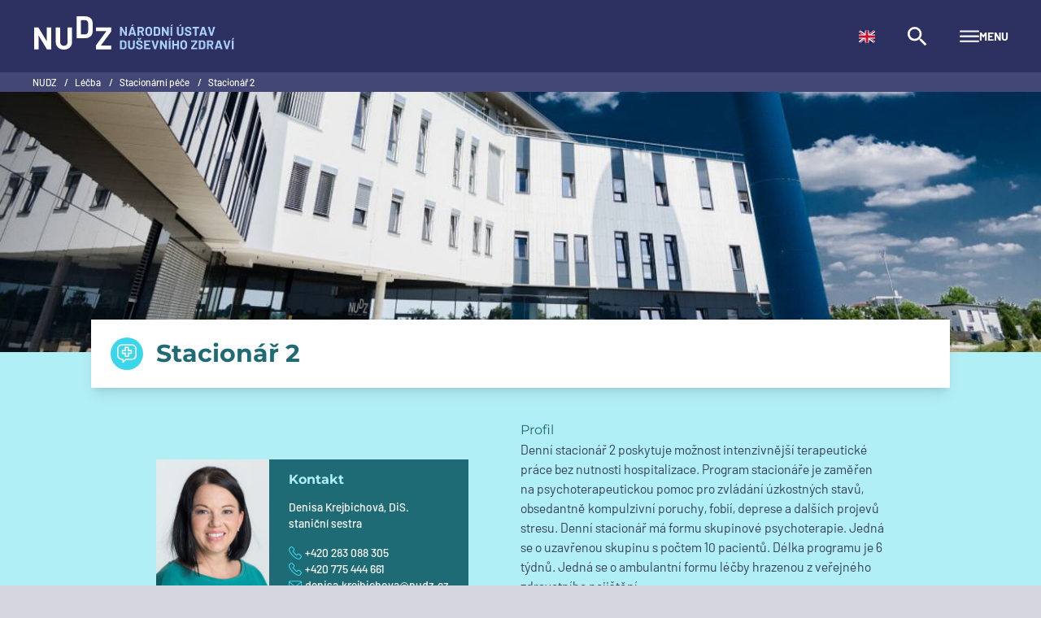

--- FILE ---
content_type: text/html; charset=utf-8
request_url: https://www.nudz.cz/lecba/stacionarni-pece/stacionar-2-uzkostne-poruchy
body_size: 15879
content:
<!DOCTYPE html>
<html dir="ltr" lang="cs-CZ" class="no-js">
<head>
        <meta charset="utf-8">
        <link rel="preload" as="font" href="/typo3conf/ext/site_nimh22/Resources/Public/Frontend/montserrat-v25-latin-ext_latin_cyrillic-ext_cyrillic-700.ddeaea93.woff2" type="font/woff2" crossorigin>
        <link rel="preload" as="font" href="/typo3conf/ext/site_nimh22/Resources/Public/Frontend/montserrat-v25-latin-ext_latin_cyrillic-ext_cyrillic-500.de4b7851.woff2" type="font/woff2" crossorigin>
        <link rel="preload" as="font" href="/typo3conf/ext/site_nimh22/Resources/Public/Frontend/barlow-v12-latin-ext_latin-regular.34999b08.woff2" type="font/woff2" crossorigin>
        <link rel="preload" as="font" href="/typo3conf/ext/site_nimh22/Resources/Public/Frontend/barlow-v12-latin-ext_latin-700.ccb1f0c2.woff2" type="font/woff2" crossorigin>
        <link rel="preload" as="font" href="/typo3conf/ext/site_nimh22/Resources/Public/Frontend/barlow-v12-latin-ext_latin-500.2ed52a5a.woff2" type="font/woff2" crossorigin>
        <link rel="dns-prefetch" href="https://matomo.nudz.cz">

<meta charset="utf-8">
<!-- 
	This website is powered by TYPO3 - inspiring people to share!
	TYPO3 is a free open source Content Management Framework initially created by Kasper Skaarhoj and licensed under GNU/GPL.
	TYPO3 is copyright 1998-2026 of Kasper Skaarhoj. Extensions are copyright of their respective owners.
	Information and contribution at https://typo3.org/
-->



<title>Stacionář 2 — Národní ústav duševního zdraví</title>
<meta name="generator" content="TYPO3 CMS" />
<meta name="author" content="Národní ústav duševního zdraví" />
<meta property="og:site_name" content="NUDZ.cz" />
<meta property="og:title" content="Stacionář 2" />
<meta property="og:url" content="https://www.nudz.cz/lecba/stacionarni-pece/stacionar-2-uzkostne-poruchy" />
<meta property="og:image" content="https://www.nudz.cz/fileadmin/_processed_/1/9/csm_budova_uni3_35e96a4fb4.jpg" />
<meta property="og:image:url" content="https://www.nudz.cz/fileadmin/_processed_/1/9/csm_budova_uni3_35e96a4fb4.jpg" />
<meta property="og:image:width" content="1200" />
<meta property="og:image:height" content="630" />
<meta name="twitter:card" content="summary" />
<meta name="twitter:site" content="@nudzcz" />
<meta name="twitter:title" content="Stacionář 2" />
<meta name="twitter:image" content="https://www.nudz.cz/fileadmin/_processed_/1/9/csm_budova_uni3_35e96a4fb4.jpg" />
<meta property="article:modified_time" content="2024-04-04T07:44:43+0000" />
<meta property="article:author" content="Národní ústav duševního zdraví" />


<link rel="stylesheet" href="/typo3temp/assets/compressed/merged-b6918b0d4a1b768d14eba8c5ac70ee85.css?1712135352" media="all">






<meta name="viewport" content="width=device-width, initial-scale=1"/>
        <link rel="shortcut icon" href="/typo3conf/ext/site_nimh22/Resources/Public/Frontend/favicon.733aad19.ico" type="image/x-icon"/>
        <link rel="icon" sizes="32x32" href="/typo3conf/ext/site_nimh22/Resources/Public/Frontend/favicon-32x32.93805c82.png"/>
        <link rel="icon" sizes="192x192" href="/typo3conf/ext/site_nimh22/Resources/Public/Frontend/android-chrome-192x192.8990c0a6.png"/>
        <link rel="apple-touch-icon" sizes="180x180" href="/typo3conf/ext/site_nimh22/Resources/Public/Frontend/apple-touch-icon.121b3798.png"/>
        <link rel="manifest" href="/typo3conf/ext/site_nimh22/Resources/Public/Frontend/site.webmanifest" />
        <link rel="mask-icon" href="/typo3conf/ext/site_nimh22/Resources/Public/Frontend/safari-pinned-tab.5d271a2a.svg" color="#161931" />
        <meta name="msapplication-TileColor" content="#161931" />
        <meta name="msapplication-config" content="/typo3conf/ext/site_nimh22/Resources/Public/Frontend/browserconfig.xml" />
        <link rel="notprocessedManual" type="image/png" sizes="16x16" href="/typo3conf/ext/site_nimh22/Resources/Public/Frontend/mstile-150x150.c8b61f6f.png" />
        <meta name="theme-color" content="#ffffff" />
        


        

    


    



        <script>
                window.bodyFunction = function() {
                        return {
                                keyboardNavigation: false,
                        }
                }
        </script>

                <link rel="preload" as="script" href="https://matomo.nudz.cz/js/container_VrXZgI9u.js">
                <script>
                    var _mtm = window._mtm = window._mtm || [];
                    _mtm.push({'mtm.startTime': (new Date().getTime()), 'event': 'mtm.Start'});
                    var d=document, g=d.createElement('script'), s=d.getElementsByTagName('script')[0];
                    g.async=true; g.src='https://matomo.nudz.cz/js/container_VrXZgI9u.js'; s.parentNode.insertBefore(g,s);
                </script>
<link rel="canonical" href="https://www.nudz.cz/lecba/stacionarni-pece/stacionar-2-uzkostne-poruchy"/>

<link rel="alternate" hreflang="cs-CZ" href="https://www.nudz.cz/lecba/stacionarni-pece/stacionar-2-uzkostne-poruchy"/>
<link rel="alternate" hreflang="en-GB" href="https://www.nudz.cz/en/medical-care/day-care-centers/day-care-center-2"/>
<link rel="alternate" hreflang="x-default" href="https://www.nudz.cz/lecba/stacionarni-pece/stacionar-2-uzkostne-poruchy"/>
</head>
<body class="antialiased text-black bg-gray relative theme-turquoise t3lang-cs t3page-77" x-data="bodyFunction()" :class="{ 'keyboard-navigation' : keyboardNavigation }" @mouseup="keyboardNavigation = false" @keydown.tab="keyboardNavigation = true">



    <a class="sr-only" href="#mainContent"></a>
    <header class="md:sticky top-0 z-50 w-full flex-none bg-ink-300 text-sm font-bold text-white" aria-label="Navigace">
        <div class="container mx-auto px-5 lg:px-10 py-2 lg:py-6">
            <div class="flex items-center sm:flex-wrap lg:flex-nowrap">
                <div class="my-4 lg:my-0 self-center pl-0.5 lg:basis-auto lg:-translate-y-1">
                    <a tabindex="1"
                       href="/"
                       title="Home" aria-label="Logo"
                       class="transition-opacity duration-150 hover:opacity-90">
                        <h1 class="sr-only"><abbr title="Národní ústav duševního zdraví">NUDZ</abbr></h1>
                        <img
                                class="hidden sm:block"
                                alt="NUDZ Logo"
                                src="/typo3conf/ext/site_nimh22/Resources/Public/Frontend/logo-nudz-white.fe9f01a3.svg?v2" />
                        <img
                                aria-hidden="true"
                                class="sm:hidden"
                                alt="NUDZ Logo"
                                src="/typo3conf/ext/site_nimh22/Resources/Public/Frontend/logo-nudz-short-white.30b4575f.svg" />
                    </a>
                </div>
                <div class="my-4 lg:my-0 flex grow justify-end items-center">
                    <nav
                            aria-label="Jazyková verze"
                            class="cursor-pointer">
                        
                            <ul class="flex flex-row gap-3">
                                
                                    

                                
                                    
                                        <li>
                                            <a href="/en/medical-care/day-care-centers/day-care-center-2" title="English" hreflang="en" lang="en"
                                               class="transition-opacity duration-150 hover:opacity-90">
                                                <svg class="icon h-4 w-5 rounded" xmlns="http://www.w3.org/2000/svg">
                                                    <use xlink:href="/typo3conf/ext/site_nimh22/Resources/Public/Frontend/icon-lib.f47441df.svg#flag-gb"></use>
                                                </svg>
                                            </a>
                                        </li>
                                    

                                
                            </ul>
                        
                    </nav>
                    <div x-data="a11ycollapse()"></div>
                    <div
                         aria-label="Hledání"
                         class="cursor-pointer"
                         x-data="a11ydropdown()"
                         x-on:keydown.escape.prevent.stop="close($refs.button)"
                         x-on:focusin.window="! $refs.panel.contains($event.target) && close()"
                         x-id="['dropdown-button']"
                    >
                        <button
                                tabindex="3"
                                class="navlink-default ml-5 flex font-bold lg:ml-10"
                                type="button"
                                x-ref="button"
                                x-on:click="toggle()"
                                :aria-expanded="open"
                                :aria-controls="$id('dropdown-button')"
                        >
                            <svg class="icon h-6 w-6" xmlns="http://www.w3.org/2000/svg">
                                <use xlink:href="/typo3conf/ext/site_nimh22/Resources/Public/Frontend/icon-lib.f47441df.svg#icon-lupa"></use>
                            </svg>
                        </button>
                        <div
                                style="display: none;"
                                class="absolute z-40 right-0 h-12 md:h-28 mt-6 md:px-10 pb-3 pt-3 w-full max-w-2xl bg-ink-300 shadow-md overflow-hidden"
                                x-ref="panel"
                                x-show="open"
                                x-transition.origin.top.right
                                x-on:click.outside="close($refs.button)"
                                :id="$id('dropdown-button')"
                        >
                            
                            <div class="flex items-center justify-center h-full ">
                                <form action="/hledani" method="get" class="flex border-2 border-ink-700">
                                    <input tabindex="4" x-ref="focusField" name="q" type="text" class="px-4 py-2 w-80 text-black" placeholder="Hledání...">
                                    <button tabindex="5" class="px-4 text-white bg-ink-400 border-l transition-colors focus:bg-ink-500 hover:bg-ink-500">
                                        Hledej
                                    </button>
                                </form>
                            </div>
                        </div>
                    </div>
                    <div class="cursor-pointer"
                         x-data="a11ydropdown()"
                         x-on:keydown.escape.prevent.stop="close($refs.button)"
                         x-on:focusin.window="! $refs.panel.contains($event.target) && close()"
                         x-id="['dropdown-button']"
                    >
                        <button
                                tabindex="2"
                                type="button"
                                class="navlink-default ml-5 flex flex-row gap-3 items-center justify-center font-bold lg:ml-10"
                                x-ref="button"
                                x-on:click="toggle()"
                                :aria-expanded="open"
                                :aria-controls="$id('dropdown-button')"
                        >
                            <svg aria-hidden="true" class="icon h-6 w-6" xmlns="http://www.w3.org/2000/svg">
                                <use xlink:href="/typo3conf/ext/site_nimh22/Resources/Public/Frontend/icon-lib.f47441df.svg#icon-burger"></use>
                            </svg>
                            <span class="hidden md:inline uppercase">Menu</span>
                        </button>
                        <div
                                style="display: none;"
                                class="absolute z-40 right-0 h-screen md:h-[36rem] mt-6 md:px-10 pb-10 pt-3 w-full max-w-4xl bg-ink-300 shadow-md overflow-hidden"
                                x-ref="panel"
                                x-show="open"
                                x-transition.origin.top.right
                                x-on:click.outside="close($refs.button)"
                                :id="$id('dropdown-button')"
                        >
                            <nav role="menubar" class="a11ymenu"  x-data="a11ymenu()" x-bind="switchClass" aria-label="Hlavní menu">
                                <div class="">
                                    
                                        <ul class="a11ymenu__menu" x-bind="wrapNavigation">
                                            
                                                <li class="nav-item ">
                                                    <a title="Zapojte se do výzkumu" href="/zapojte-se-do-vyzkumu">
                                                        Zapojte se do výzkumu
                                                    </a>
                                                    
                                                </li>
                                            
                                                <li class="nav-item has-submenu">
                                                    <a title="Výzkum" href="/vyzkum">
                                                        Výzkum
                                                    </a>
                                                    
                                                        <ul>
                                                            
                                                                
                                                                    <li class="has-submenu ">
                                                                        <a title="Výzkumný program preklinický" href="/vyzkum/vyzkumny-program-preklinicky">
                                                                            Výzkumný program preklinický
                                                                        </a>
                                                                        
                                                                            <ul>
                                                                                
                                                                                    
                                                                                        <li class="has-submenu ">
                                                                                            <a title="Granty a projekty" href="/vyzkum/vyzkumny-program-preklinicky/granty-a-projekty">
                                                                                                Granty a projekty
                                                                                            </a>
                                                                                        </li>
                                                                                    
                                                                                        <li class="has-submenu">
                                                                                            <a title="Pracovní skupiny" href="/vyzkum/vyzkumny-program-preklinicky/pracovni-skupiny">
                                                                                                Pracovní skupiny
                                                                                            </a>
                                                                                        </li>
                                                                                    
                                                                                        <li class="has-submenu">
                                                                                            <a title="Laboratoře" href="/vyzkum/vyzkumny-program-preklinicky/laboratore">
                                                                                                Laboratoře
                                                                                            </a>
                                                                                        </li>
                                                                                    
                                                                                        <li class="">
                                                                                            <a title="Partneři" href="/vyzkum/vyzkumny-program-preklinicky/partneri">
                                                                                                Partneři
                                                                                            </a>
                                                                                        </li>
                                                                                    
                                                                                        <li class="">
                                                                                            <a title="Přístrojové vybavení a rezervace přístrojů" href="/vyzkum/vyzkumny-program-preklinicky/pristrojove-vybaveni-a-rezervace-pristroju">
                                                                                                Přístrojové vybavení a rezervace přístrojů
                                                                                            </a>
                                                                                        </li>
                                                                                    
                                                                                        <li class="">
                                                                                            <a title="Akreditace" href="/vyzkum/vyzkumny-program-preklinicky/akreditace">
                                                                                                Akreditace
                                                                                            </a>
                                                                                        </li>
                                                                                    
                                                                                
                                                                            </ul>
                                                                        
                                                                    </li>
                                                                
                                                                    <li class="has-submenu">
                                                                        <a title="Výzkumný program klinický" href="/vyzkum/vyzkumny-program-klinicky">
                                                                            Výzkumný program klinický
                                                                        </a>
                                                                        
                                                                            <ul>
                                                                                
                                                                                    
                                                                                        <li class="has-submenu ">
                                                                                            <a title="Granty a projekty" href="/vyzkum/vyzkumny-program-klinicky/granty-a-projekty">
                                                                                                Granty a projekty
                                                                                            </a>
                                                                                        </li>
                                                                                    
                                                                                        <li class="has-submenu">
                                                                                            <a title="Pracovní skupiny" href="/vyzkum/vyzkumny-program-klinicky/pracovni-skupiny">
                                                                                                Pracovní skupiny
                                                                                            </a>
                                                                                        </li>
                                                                                    
                                                                                        <li class="">
                                                                                            <a title="Partneři" href="/vyzkum/vyzkumny-program-klinicky/partneri">
                                                                                                Partneři
                                                                                            </a>
                                                                                        </li>
                                                                                    
                                                                                
                                                                            </ul>
                                                                        
                                                                    </li>
                                                                
                                                                    <li class="has-submenu">
                                                                        <a title="Výzkumný program Veřejné duševní zdraví" href="/vyzkum/vyzkumny-program-verejne-dusevni-zdravi">
                                                                            Výzkumný program Veřejné duševní zdraví
                                                                        </a>
                                                                        
                                                                            <ul>
                                                                                
                                                                                    
                                                                                        <li class="has-submenu ">
                                                                                            <a title="Granty a projekty" href="/vyzkum/vyzkumny-program-verejne-dusevni-zdravi/granty-a-projekty">
                                                                                                Granty a projekty
                                                                                            </a>
                                                                                        </li>
                                                                                    
                                                                                        <li class="has-submenu">
                                                                                            <a title="Pracovní skupiny" href="/vyzkum/vyzkumny-program-verejne-dusevni-zdravi/pracovni-skupiny">
                                                                                                Pracovní skupiny
                                                                                            </a>
                                                                                        </li>
                                                                                    
                                                                                        <li class="">
                                                                                            <a title="Partneři" href="/vyzkum/vyzkumny-program-verejne-dusevni-zdravi/partneri">
                                                                                                Partneři
                                                                                            </a>
                                                                                        </li>
                                                                                    
                                                                                
                                                                            </ul>
                                                                        
                                                                    </li>
                                                                
                                                                    <li class="has-submenu">
                                                                        <a title="Centrum výzkumu spánku a chronobiologie" href="/vyzkum/centrum-vyzkumu-spanku-a-chronobiologie">
                                                                            Centrum výzkumu spánku a chronobiologie
                                                                        </a>
                                                                        
                                                                            <ul>
                                                                                
                                                                                    
                                                                                        <li class="has-submenu ">
                                                                                            <a title="Granty a projekty" href="/vyzkum/centrum-vyzkumu-spanku-a-chronobiologie/granty-a-projekty">
                                                                                                Granty a projekty
                                                                                            </a>
                                                                                        </li>
                                                                                    
                                                                                        <li class="">
                                                                                            <a title="Partneři" href="/vyzkum/centrum-vyzkumu-spanku-a-chronobiologie/partneri">
                                                                                                Partneři
                                                                                            </a>
                                                                                        </li>
                                                                                    
                                                                                        <li class="">
                                                                                            <a title="Náš tým" href="/vyzkum/centrum-vyzkumu-spanku-a-chronobiologie/nas-tym">
                                                                                                Náš tým
                                                                                            </a>
                                                                                        </li>
                                                                                    
                                                                                        <li class="has-submenu ">
                                                                                            <a title="Výzkumné skupiny" href="/vyzkum/centrum-vyzkumu-spanku-a-chronobiologie/pracovni-skupiny">
                                                                                                Výzkumné skupiny
                                                                                            </a>
                                                                                        </li>
                                                                                    
                                                                                
                                                                            </ul>
                                                                        
                                                                    </li>
                                                                
                                                                    <li class="has-submenu">
                                                                        <a title="Centrum výzkumu psychedelik" href="/vyzkum/centrum-vyzkumu-psychedelik">
                                                                            Centrum výzkumu psychedelik
                                                                        </a>
                                                                        
                                                                            <ul>
                                                                                
                                                                                    
                                                                                        <li class="has-submenu ">
                                                                                            <a title="Granty a projekty" href="/vyzkum/centrum-vyzkumu-psychedelik/granty-a-projekty">
                                                                                                Granty a projekty
                                                                                            </a>
                                                                                        </li>
                                                                                    
                                                                                        <li class="">
                                                                                            <a title="Partneři" href="/vyzkum/centrum-vyzkumu-psychedelik/partneri">
                                                                                                Partneři
                                                                                            </a>
                                                                                        </li>
                                                                                    
                                                                                        <li class="">
                                                                                            <a title="Stáže pro studenty" href="/vyzkum/centrum-vyzkumu-psychedelik/staze-pro-studenty">
                                                                                                Stáže pro studenty
                                                                                            </a>
                                                                                        </li>
                                                                                    
                                                                                        <li class="">
                                                                                            <a title="Náš tým" href="/vyzkum/centrum-vyzkumu-psychedelik/nas-tym">
                                                                                                Náš tým
                                                                                            </a>
                                                                                        </li>
                                                                                    
                                                                                
                                                                            </ul>
                                                                        
                                                                    </li>
                                                                
                                                                    <li class="has-submenu">
                                                                        <a title="Centrum výzkumu prvních epizod SMI" href="/vyzkum/centrum-vyzkumu-prvnich-epizod-smi">
                                                                            Centrum výzkumu prvních epizod SMI
                                                                        </a>
                                                                        
                                                                            <ul>
                                                                                
                                                                                    
                                                                                        <li class="has-submenu ">
                                                                                            <a title="Granty a projekty" href="/vyzkum/centrum-vyzkumu-prvnich-epizod-smi/granty-a-projekty">
                                                                                                Granty a projekty
                                                                                            </a>
                                                                                        </li>
                                                                                    
                                                                                        <li class="">
                                                                                            <a title="Partneři" href="/vyzkum/centrum-vyzkumu-prvnich-epizod-smi/partneri">
                                                                                                Partneři
                                                                                            </a>
                                                                                        </li>
                                                                                    
                                                                                        <li class="has-submenu">
                                                                                            <a title="Pracovní skupiny" href="/vyzkum/centrum-vyzkumu-prvnich-epizod-smi/pracovni-skupiny">
                                                                                                Pracovní skupiny
                                                                                            </a>
                                                                                        </li>
                                                                                    
                                                                                        <li class="">
                                                                                            <a title="Náš tým" href="/vyzkum/centrum-vyzkumu-prvnich-epizod-smi/nas-tym">
                                                                                                Náš tým
                                                                                            </a>
                                                                                        </li>
                                                                                    
                                                                                
                                                                            </ul>
                                                                        
                                                                    </li>
                                                                
                                                                    <li class="has-submenu">
                                                                        <a title="Centrum virtuální reality v duševním zdraví a neurovědách" href="/vyzkum/centrum-virtualni-reality-v-dusevnim-zdravi-a-neurovedach">
                                                                            Centrum virtuální reality v duševním zdraví a neurovědách
                                                                        </a>
                                                                        
                                                                            <ul>
                                                                                
                                                                                    
                                                                                        <li class="has-submenu ">
                                                                                            <a title="Granty a projekty" href="/vyzkum/centrum-virtualni-reality-v-dusevnim-zdravi-a-neurovedach/granty-a-projekty">
                                                                                                Granty a projekty
                                                                                            </a>
                                                                                        </li>
                                                                                    
                                                                                        <li class="">
                                                                                            <a title="Partneři" href="/vyzkum/centrum-virtualni-reality-v-dusevnim-zdravi-a-neurovedach/partneri">
                                                                                                Partneři
                                                                                            </a>
                                                                                        </li>
                                                                                    
                                                                                        <li class="">
                                                                                            <a title="Náš tým" href="/vyzkum/centrum-virtualni-reality-v-dusevnim-zdravi-a-neurovedach/nas-tym">
                                                                                                Náš tým
                                                                                            </a>
                                                                                        </li>
                                                                                    
                                                                                
                                                                            </ul>
                                                                        
                                                                    </li>
                                                                
                                                                    <li class="has-submenu">
                                                                        <a title="Centrum pro sexuální zdraví a intervence" href="/vyzkum/centrum-pro-sexualni-zdravi-a-intervence">
                                                                            Centrum pro sexuální zdraví a intervence
                                                                        </a>
                                                                        
                                                                            <ul>
                                                                                
                                                                                    
                                                                                        <li class="has-submenu ">
                                                                                            <a title="Granty a projekty" href="/vyzkum/centrum-pro-sexualni-zdravi-a-intervence/granty-a-projekty">
                                                                                                Granty a projekty
                                                                                            </a>
                                                                                        </li>
                                                                                    
                                                                                        <li class="">
                                                                                            <a title="Partneři" href="/vyzkum/centrum-pro-sexualni-zdravi-a-intervence/partneri">
                                                                                                Partneři
                                                                                            </a>
                                                                                        </li>
                                                                                    
                                                                                        <li class="">
                                                                                            <a title="Náš tým" href="/vyzkum/centrum-pro-sexualni-zdravi-a-intervence/nas-tym">
                                                                                                Náš tým
                                                                                            </a>
                                                                                        </li>
                                                                                    
                                                                                
                                                                            </ul>
                                                                        
                                                                    </li>
                                                                
                                                                    <li class="has-submenu">
                                                                        <a title="Centrum pokročilých studií mozku a vědomí" href="/vyzkum/centrum-pokrocilych-studii-mozku-a-vedomi">
                                                                            Centrum pokročilých studií mozku a vědomí
                                                                        </a>
                                                                        
                                                                            <ul>
                                                                                
                                                                                    
                                                                                        <li class="has-submenu ">
                                                                                            <a title="Granty a projekty" href="/vyzkum/centrum-pokrocilych-studii-mozku-a-vedomi/granty-a-projekty">
                                                                                                Granty a projekty
                                                                                            </a>
                                                                                        </li>
                                                                                    
                                                                                        <li class="">
                                                                                            <a title="Partneři" href="/vyzkum/centrum-pokrocilych-studii-mozku-a-vedomi/partneri">
                                                                                                Partneři
                                                                                            </a>
                                                                                        </li>
                                                                                    
                                                                                        <li class="">
                                                                                            <a title="Náš tým" href="/vyzkum/centrum-pokrocilych-studii-mozku-a-vedomi/nas-tym">
                                                                                                Náš tým
                                                                                            </a>
                                                                                        </li>
                                                                                    
                                                                                        <li class="has-submenu ">
                                                                                            <a title="Výzkumné skupiny" href="/vyzkum/centrum-pokrocilych-studii-mozku-a-vedomi/vyzkumne-skupiny">
                                                                                                Výzkumné skupiny
                                                                                            </a>
                                                                                        </li>
                                                                                    
                                                                                
                                                                            </ul>
                                                                        
                                                                    </li>
                                                                
                                                                    <li class="has-submenu">
                                                                        <a title="Centrum perinatálního duševního zdraví" href="/vyzkum/centrum-perinatalniho-dusevniho-zdravi">
                                                                            Centrum perinatálního duševního zdraví
                                                                        </a>
                                                                        
                                                                            <ul>
                                                                                
                                                                                    
                                                                                        <li class="has-submenu ">
                                                                                            <a title="Granty a projekty" href="/vyzkum/centrum-perinatalniho-dusevniho-zdravi/granty-a-projekty">
                                                                                                Granty a projekty
                                                                                            </a>
                                                                                        </li>
                                                                                    
                                                                                        <li class="">
                                                                                            <a title="Partneři" href="/vyzkum/centrum-perinatalniho-dusevniho-zdravi/partneri">
                                                                                                Partneři
                                                                                            </a>
                                                                                        </li>
                                                                                    
                                                                                        <li class="">
                                                                                            <a title="Náš tým" href="/vyzkum/centrum-perinatalniho-dusevniho-zdravi/nas-tym">
                                                                                                Náš tým
                                                                                            </a>
                                                                                        </li>
                                                                                    
                                                                                
                                                                            </ul>
                                                                        
                                                                    </li>
                                                                
                                                                    <li class="">
                                                                        <a title="Klinický smluvní výzkum" href="/vyzkum/klinicky-smluvni-vyzkum">
                                                                            Klinický smluvní výzkum
                                                                        </a>
                                                                        
                                                                    </li>
                                                                
                                                                    <li class="has-submenu">
                                                                        <a title="Kancelář transferu technologií" href="/vyzkum/kancelar-transferu-technologii">
                                                                            Kancelář transferu technologií
                                                                        </a>
                                                                        
                                                                            <ul>
                                                                                
                                                                                    
                                                                                        <li class="has-submenu  ">
                                                                                            <a title="Granty a projekty" href="/vyzkum/kancelar-transferu-technologii/granty-a-projekty">
                                                                                                Granty a projekty
                                                                                            </a>
                                                                                        </li>
                                                                                    
                                                                                
                                                                            </ul>
                                                                        
                                                                    </li>
                                                                
                                                                    <li class="">
                                                                        <a title="Projektová kancelář" href="/vyzkum/projektova-kancelar">
                                                                            Projektová kancelář
                                                                        </a>
                                                                        
                                                                    </li>
                                                                
                                                                    <li class="">
                                                                        <a title="Kancelář mezinárodní spolupráce" href="/vyzkum/kancelar-mezinarodni-spoluprace">
                                                                            Kancelář mezinárodní spolupráce
                                                                        </a>
                                                                        
                                                                    </li>
                                                                
                                                                    <li class="">
                                                                        <a title="Ceny a ocenění" href="/vyzkum/ceny-a-oceneni">
                                                                            Ceny a ocenění
                                                                        </a>
                                                                        
                                                                    </li>
                                                                
                                                                    <li class="">
                                                                        <a title="Specifické výsledky výzkumu" href="/vyzkum/specificke-vysledky-vyzkumu">
                                                                            Specifické výsledky výzkumu
                                                                        </a>
                                                                        
                                                                    </li>
                                                                
                                                                    <li class="">
                                                                        <a title="Repozitář výsledků vědy a výzkumu" href="/vyzkum/repozitar-vysledku-vedy-a-vyzkumu">
                                                                            Repozitář výsledků vědy a výzkumu
                                                                        </a>
                                                                        
                                                                    </li>
                                                                
                                                            
                                                        </ul>
                                                    
                                                </li>
                                            
                                                <li class="nav-item current has-submenu">
                                                    <a title="Léčba" href="/lecba">
                                                        Léčba
                                                    </a>
                                                    
                                                        <ul>
                                                            
                                                                
                                                                    <li class="has-submenu ">
                                                                        <a title="Ambulantní péče" href="/lecba/ambulantni-pece">
                                                                            Ambulantní péče
                                                                        </a>
                                                                        
                                                                            <ul>
                                                                                
                                                                                    
                                                                                        <li class="">
                                                                                            <a title="Všeobecná psychiatrická ambulance" href="/lecba/ambulantni-pece/vseobecna-psychiatricka-ambulance">
                                                                                                Všeobecná psychiatrická ambulance
                                                                                            </a>
                                                                                        </li>
                                                                                    
                                                                                        <li class="">
                                                                                            <a title="Ambulance pro bipolární poruchu" href="/lecba/ambulantni-pece/ambulance-pro-bipolarni-poruchu">
                                                                                                Ambulance pro bipolární poruchu
                                                                                            </a>
                                                                                        </li>
                                                                                    
                                                                                        <li class="">
                                                                                            <a title="Pedopsychiatrická ambulance" href="/lecba/ambulantni-pece/pedopsychiatricka-ambulance">
                                                                                                Pedopsychiatrická ambulance
                                                                                            </a>
                                                                                        </li>
                                                                                    
                                                                                        <li class="">
                                                                                            <a title="Ambulance pro poruchy spánku" href="/lecba/ambulantni-pece/ambulance-pro-poruchy-spanku">
                                                                                                Ambulance pro poruchy spánku
                                                                                            </a>
                                                                                        </li>
                                                                                    
                                                                                        <li class="">
                                                                                            <a title="Psychologická ambulance" href="/lecba/ambulantni-pece/psychologicka-ambulance">
                                                                                                Psychologická ambulance
                                                                                            </a>
                                                                                        </li>
                                                                                    
                                                                                        <li class="">
                                                                                            <a title="Sexuologická poradna" href="/lecba/ambulantni-pece/sexuologicka-poradna">
                                                                                                Sexuologická poradna
                                                                                            </a>
                                                                                        </li>
                                                                                    
                                                                                        <li class="">
                                                                                            <a title="Ambulance stimulačních metod" href="/lecba/ambulantni-pece/ambulance-stimulacnich-metod-rtms">
                                                                                                Ambulance stimulačních metod
                                                                                            </a>
                                                                                        </li>
                                                                                    
                                                                                        <li class="">
                                                                                            <a title="Oddělení fyzioterapie" href="/lecba/ambulantni-pece/oddeleni-fyzioterapie">
                                                                                                Oddělení fyzioterapie
                                                                                            </a>
                                                                                        </li>
                                                                                    
                                                                                        <li class="">
                                                                                            <a title="Oddělení ergoterapie" href="/lecba/ambulantni-pece/oddeleni-ergoterapie">
                                                                                                Oddělení ergoterapie
                                                                                            </a>
                                                                                        </li>
                                                                                    
                                                                                
                                                                            </ul>
                                                                        
                                                                    </li>
                                                                
                                                                    <li class="has-submenu">
                                                                        <a title="Lůžková péče" href="/lecba/luzkova-pece">
                                                                            Lůžková péče
                                                                        </a>
                                                                        
                                                                            <ul>
                                                                                
                                                                                    
                                                                                        <li class="">
                                                                                            <a title="Oddělení 1" href="/lecba/luzkova-pece/oddeleni-1-uzkostne-poruchy">
                                                                                                Oddělení 1
                                                                                            </a>
                                                                                        </li>
                                                                                    
                                                                                        <li class="">
                                                                                            <a title="Oddělení 2" href="/lecba/luzkova-pece/oddeleni-2-afektivni-poruchy-a-oddeleni-nasledne-pece">
                                                                                                Oddělení 2
                                                                                            </a>
                                                                                        </li>
                                                                                    
                                                                                        <li class="">
                                                                                            <a title="Oddělení 3" href="/lecba/luzkova-pece/oddeleni-3-psychoticke-poruchy">
                                                                                                Oddělení 3
                                                                                            </a>
                                                                                        </li>
                                                                                    
                                                                                        <li class="">
                                                                                            <a title="Oddělení spánkové medicíny" href="/lecba/luzkova-pece/oddeleni-spankove-mediciny">
                                                                                                Oddělení spánkové medicíny
                                                                                            </a>
                                                                                        </li>
                                                                                    
                                                                                
                                                                            </ul>
                                                                        
                                                                    </li>
                                                                
                                                                    <li class="current has-submenu">
                                                                        <a title="Stacionární péče" href="/lecba/stacionarni-pece">
                                                                            Stacionární péče
                                                                        </a>
                                                                        
                                                                            <ul>
                                                                                
                                                                                    
                                                                                        <li class="">
                                                                                            <a title="Stacionář 1" href="/lecba/stacionarni-pece/stacionar-1-uzkostne-a-osobnostni-poruchy">
                                                                                                Stacionář 1
                                                                                            </a>
                                                                                        </li>
                                                                                    
                                                                                        <li class="current current">
                                                                                            <a title="Stacionář 2" href="/lecba/stacionarni-pece/stacionar-2-uzkostne-poruchy">
                                                                                                Stacionář 2
                                                                                            </a>
                                                                                        </li>
                                                                                    
                                                                                        <li class="">
                                                                                            <a title="Stacionář 3" href="/lecba/stacionarni-pece/stacionar-3-psychoticke-poruchy">
                                                                                                Stacionář 3
                                                                                            </a>
                                                                                        </li>
                                                                                    
                                                                                
                                                                            </ul>
                                                                        
                                                                    </li>
                                                                
                                                                    <li class="has-submenu">
                                                                        <a title="Diagnostická oddělení" href="/lecba/diagnosticka-oddeleni">
                                                                            Diagnostická oddělení
                                                                        </a>
                                                                        
                                                                            <ul>
                                                                                
                                                                                    
                                                                                        <li class="">
                                                                                            <a title="Neurofyziologie a EEG" href="/lecba/diagnosticka-oddeleni/neurofyziologie-a-eeg">
                                                                                                Neurofyziologie a EEG
                                                                                            </a>
                                                                                        </li>
                                                                                    
                                                                                        <li class="">
                                                                                            <a title="Magnetická rezonance (MRI) a radiologie" href="/lecba/diagnosticka-oddeleni/magneticka-rezonance-mri-a-radiologie">
                                                                                                Magnetická rezonance (MRI) a radiologie
                                                                                            </a>
                                                                                        </li>
                                                                                    
                                                                                        <li class="">
                                                                                            <a title="Oddělení klinické psychologie" href="/lecba/diagnosticka-oddeleni/oddeleni-klinicke-psychologie">
                                                                                                Oddělení klinické psychologie
                                                                                            </a>
                                                                                        </li>
                                                                                    
                                                                                
                                                                            </ul>
                                                                        
                                                                    </li>
                                                                
                                                                    <li class="has-submenu">
                                                                        <a title="Podpůrná oddělení" href="/lecba/podpurna-oddeleni">
                                                                            Podpůrná oddělení
                                                                        </a>
                                                                        
                                                                            <ul>
                                                                                
                                                                                    
                                                                                        <li class="">
                                                                                            <a title="Oddělení kvality zdravotní péče" href="/lecba/podpurna-oddeleni/oddeleni-kvality-zdravotni-pece">
                                                                                                Oddělení kvality zdravotní péče
                                                                                            </a>
                                                                                        </li>
                                                                                    
                                                                                        <li class="">
                                                                                            <a title="Oddělení zdravotnické techniky" href="/lecba/podpurna-oddeleni/oddeleni-zdravotnicke-techniky">
                                                                                                Oddělení zdravotnické techniky
                                                                                            </a>
                                                                                        </li>
                                                                                    
                                                                                        <li class="">
                                                                                            <a title="Oddělení sociální péče" href="/lecba/podpurna-oddeleni/oddeleni-socialni-pece">
                                                                                                Oddělení sociální péče
                                                                                            </a>
                                                                                        </li>
                                                                                    
                                                                                        <li class="">
                                                                                            <a title="Oddělení pro komunikaci se zdravotními pojišťovnami" href="/lecba/podpurna-oddeleni/oddeleni-pro-komunikaci-se-zdravotnimi-pojistovnami">
                                                                                                Oddělení pro komunikaci se zdravotními pojišťovnami
                                                                                            </a>
                                                                                        </li>
                                                                                    
                                                                                        <li class="">
                                                                                            <a title="Oddělení zdravotnické dokumentace" href="/lecba/podpurna-oddeleni/oddeleni-zdravotnicke-dokumentace">
                                                                                                Oddělení zdravotnické dokumentace
                                                                                            </a>
                                                                                        </li>
                                                                                    
                                                                                
                                                                            </ul>
                                                                        
                                                                    </li>
                                                                
                                                                    <li class="">
                                                                        <a title="Portál pacienta" href="/lecba/ambulantni-pece/portal-pacienta">
                                                                            Portál pacienta
                                                                        </a>
                                                                        
                                                                    </li>
                                                                
                                                                    <li class="has-submenu ">
                                                                        <a title="Granty a projekty" href="/lecba/granty-a-projekty">
                                                                            Granty a projekty
                                                                        </a>
                                                                        
                                                                            <ul>
                                                                                
                                                                                    
                                                                                        <li class=" ">
                                                                                            <a title="Podpora akutní a specializované lůžkové psychiatrické péče v NUDZ" href="/lecba/granty-a-projekty/podpora-akutni-a-specializovane-luzkove-psychiatricke-pece-v-nudz">
                                                                                                Podpora akutní a specializované lůžkové psychiatrické péče v NUDZ
                                                                                            </a>
                                                                                        </li>
                                                                                    
                                                                                
                                                                            </ul>
                                                                        
                                                                    </li>
                                                                
                                                            
                                                        </ul>
                                                    
                                                </li>
                                            
                                                <li class="nav-item has-submenu">
                                                    <a title="Vzdělávání" href="/vzdelavani">
                                                        Vzdělávání
                                                    </a>
                                                    
                                                        <ul>
                                                            
                                                                
                                                                    <li class="">
                                                                        <a title="Pregraduální vzdělávání" href="/vzdelavani/pregradualni-vzdelavani">
                                                                            Pregraduální vzdělávání
                                                                        </a>
                                                                        
                                                                    </li>
                                                                
                                                                    <li class="">
                                                                        <a title="Postgraduální vzdělávání" href="/vzdelavani/postgradualni-vzdelavani">
                                                                            Postgraduální vzdělávání
                                                                        </a>
                                                                        
                                                                    </li>
                                                                
                                                                    <li class="">
                                                                        <a title="Specializační vzdělávání" href="/vzdelavani/specializacni-vzdelavani">
                                                                            Specializační vzdělávání
                                                                        </a>
                                                                        
                                                                    </li>
                                                                
                                                            
                                                        </ul>
                                                    
                                                </li>
                                            
                                                <li class="nav-item has-submenu">
                                                    <a title="O nás" href="/o-nas">
                                                        O nás
                                                    </a>
                                                    
                                                        <ul>
                                                            
                                                                
                                                                    <li class="has-submenu ">
                                                                        <a title="Profil" href="/o-nas/profil">
                                                                            Profil
                                                                        </a>
                                                                        
                                                                            <ul>
                                                                                
                                                                                    
                                                                                        <li class="">
                                                                                            <a title="Zřizovací listina" href="/o-nas/profil/zrizovaci-listina">
                                                                                                Zřizovací listina
                                                                                            </a>
                                                                                        </li>
                                                                                    
                                                                                        <li class="">
                                                                                            <a title="Statut" href="/o-nas/profil/statut">
                                                                                                Statut
                                                                                            </a>
                                                                                        </li>
                                                                                    
                                                                                        <li class="">
                                                                                            <a title="Akreditace" href="/o-nas/profil/akreditace">
                                                                                                Akreditace
                                                                                            </a>
                                                                                        </li>
                                                                                    
                                                                                
                                                                            </ul>
                                                                        
                                                                    </li>
                                                                
                                                                    <li class="">
                                                                        <a title="Organizační struktura" href="/o-nas/organizacni-struktura">
                                                                            Organizační struktura
                                                                        </a>
                                                                        
                                                                    </li>
                                                                
                                                                    <li class="has-submenu">
                                                                        <a title="Řídící a poradní orgány" href="/o-nas/ridici-a-poradni-organy">
                                                                            Řídící a poradní orgány
                                                                        </a>
                                                                        
                                                                            <ul>
                                                                                
                                                                                    
                                                                                        <li class="">
                                                                                            <a title="Kolegium ředitele" href="/o-nas/ridici-a-poradni-organy/kolegium-reditele">
                                                                                                Kolegium ředitele
                                                                                            </a>
                                                                                        </li>
                                                                                    
                                                                                        <li class="">
                                                                                            <a title="Vědecká rada" href="/o-nas/ridici-a-poradni-organy/vedecka-rada">
                                                                                                Vědecká rada
                                                                                            </a>
                                                                                        </li>
                                                                                    
                                                                                        <li class="">
                                                                                            <a title="Rada pro komercializaci" href="/o-nas/ridici-a-poradni-organy/rada-pro-komercializaci">
                                                                                                Rada pro komercializaci
                                                                                            </a>
                                                                                        </li>
                                                                                    
                                                                                        <li class="">
                                                                                            <a title="Výbor pro etické otázky" href="/o-nas/ridici-a-poradni-organy/vybor-pro-eticke-otazky">
                                                                                                Výbor pro etické otázky
                                                                                            </a>
                                                                                        </li>
                                                                                    
                                                                                        <li class="">
                                                                                            <a title="Etická komise" href="/o-nas/ridici-a-poradni-organy/eticka-komise">
                                                                                                Etická komise
                                                                                            </a>
                                                                                        </li>
                                                                                    
                                                                                
                                                                            </ul>
                                                                        
                                                                    </li>
                                                                
                                                                    <li class="">
                                                                        <a title="Veřejné zakázky" href="/o-nas/verejne-zakazky">
                                                                            Veřejné zakázky
                                                                        </a>
                                                                        
                                                                    </li>
                                                                
                                                                    <li class="">
                                                                        <a title="Protikorupční program" href="/o-nas/protikorupcni-program">
                                                                            Protikorupční program
                                                                        </a>
                                                                        
                                                                    </li>
                                                                
                                                                    <li class="">
                                                                        <a title="Povinně zveřejňované informace" href="/o-nas/povinne-zverejnovane-informace">
                                                                            Povinně zveřejňované informace
                                                                        </a>
                                                                        
                                                                    </li>
                                                                
                                                                    <li class="">
                                                                        <a title="Přístup k informacím" href="/o-nas/pristup-k-informacim">
                                                                            Přístup k informacím
                                                                        </a>
                                                                        
                                                                    </li>
                                                                
                                                                    <li class="">
                                                                        <a title="Základní informace o přístupnosti budovy" href="/o-nas/zakladni-informace-o-pristupnosti-budovy">
                                                                            Základní informace o přístupnosti budovy
                                                                        </a>
                                                                        
                                                                    </li>
                                                                
                                                                    <li class="">
                                                                        <a title="Vnitřní oznamovací systém" href="/o-nas/vnitrni-oznamovaci-system">
                                                                            Vnitřní oznamovací systém
                                                                        </a>
                                                                        
                                                                    </li>
                                                                
                                                                    <li class="">
                                                                        <a title="Napište nám" href="/o-nas/napiste-nam">
                                                                            Napište nám
                                                                        </a>
                                                                        
                                                                    </li>
                                                                
                                                                    <li class="">
                                                                        <a title="Ochrana osobních údajů" href="/o-nas/ochrana-osobnich-udaju">
                                                                            Ochrana osobních údajů
                                                                        </a>
                                                                        
                                                                    </li>
                                                                
                                                                    <li class="">
                                                                        <a title="Výroční zprávy" href="/o-nas/vyrocni-zpravy">
                                                                            Výroční zprávy
                                                                        </a>
                                                                        
                                                                    </li>
                                                                
                                                                    <li class="">
                                                                        <a title="Dětská skupina Neuronek" href="/o-nas/detska-skupina-neuronek">
                                                                            Dětská skupina Neuronek
                                                                        </a>
                                                                        
                                                                    </li>
                                                                
                                                                    <li class="has-submenu">
                                                                        <a title="Granty a projekty" href="/o-nas/granty-a-projekty">
                                                                            Granty a projekty
                                                                        </a>
                                                                        
                                                                            <ul>
                                                                                
                                                                                    
                                                                                        <li class="">
                                                                                            <a title="WHO - Středisko pro spolupráci" href="/o-nas/granty-a-projekty/who-stredisko-pro-spolupraci">
                                                                                                WHO - Středisko pro spolupráci
                                                                                            </a>
                                                                                        </li>
                                                                                    
                                                                                        <li class="">
                                                                                            <a title="Rozvoj služeb eGovernmentu" href="/o-nas/granty-a-projekty/rozvoj-sluzeb-egovernmentu">
                                                                                                Rozvoj služeb eGovernmentu
                                                                                            </a>
                                                                                        </li>
                                                                                    
                                                                                        <li class="">
                                                                                            <a title="Interoperabilita v NUDZ" href="/o-nas/granty-a-projekty/interoperabilita-v-nudz">
                                                                                                Interoperabilita v NUDZ
                                                                                            </a>
                                                                                        </li>
                                                                                    
                                                                                        <li class="">
                                                                                            <a title="Spolupráce s Národní technickou knihovnou" href="/o-nas/granty-a-projekty/spoluprace-s-narodni-technickou-knihovnou">
                                                                                                Spolupráce s Národní technickou knihovnou
                                                                                            </a>
                                                                                        </li>
                                                                                    
                                                                                        <li class="">
                                                                                            <a title="Kybernetická bezpečnost v NUDZ" href="/o-nas/granty-a-projekty/kyberneticka-bezpecnost-v-nudz">
                                                                                                Kybernetická bezpečnost v NUDZ
                                                                                            </a>
                                                                                        </li>
                                                                                    
                                                                                        <li class="">
                                                                                            <a title="Dětská skupina" href="/o-nas/granty-a-projekty/detska-skupina">
                                                                                                Dětská skupina
                                                                                            </a>
                                                                                        </li>
                                                                                    
                                                                                
                                                                            </ul>
                                                                        
                                                                    </li>
                                                                
                                                                    <li class="">
                                                                        <a title="Eduroam" href="/o-nas/eduroam">
                                                                            Eduroam
                                                                        </a>
                                                                        
                                                                    </li>
                                                                
                                                                    <li class="has-submenu ">
                                                                        <a title="Spolek NUDZ" href="/o-nas/spolek-nudz">
                                                                            Spolek NUDZ
                                                                        </a>
                                                                        
                                                                            <ul>
                                                                                
                                                                                    
                                                                                        <li class="">
                                                                                            <a title="Hospodaření" href="/o-nas/spolek-nudz/hospodareni">
                                                                                                Hospodaření
                                                                                            </a>
                                                                                        </li>
                                                                                    
                                                                                        <li class="">
                                                                                            <a title="Informace pro sponzory" href="/o-nas/spolek-nudz/informace-pro-sponzory">
                                                                                                Informace pro sponzory
                                                                                            </a>
                                                                                        </li>
                                                                                    
                                                                                        <li class="">
                                                                                            <a title="Aktuální projekty" href="/o-nas/spolek-nudz/aktualni-projekty">
                                                                                                Aktuální projekty
                                                                                            </a>
                                                                                        </li>
                                                                                    
                                                                                        <li class="">
                                                                                            <a title="Archiv" href="/o-nas/spolek-nudz/archiv">
                                                                                                Archiv
                                                                                            </a>
                                                                                        </li>
                                                                                    
                                                                                
                                                                            </ul>
                                                                        
                                                                    </li>
                                                                
                                                            
                                                        </ul>
                                                    
                                                </li>
                                            
                                                <li class="nav-item has-submenu">
                                                    <a title="Kariéra" href="/kariera">
                                                        Kariéra
                                                    </a>
                                                    
                                                        <ul>
                                                            
                                                                
                                                                    <li class="">
                                                                        <a title="Volné pracovní pozice" href="/kariera/pracovni-pozice">
                                                                            Volné pracovní pozice
                                                                        </a>
                                                                        
                                                                    </li>
                                                                
                                                                    <li class="">
                                                                        <a title="Stáže" href="/kariera/staze">
                                                                            Stáže
                                                                        </a>
                                                                        
                                                                    </li>
                                                                
                                                                    <li class="has-submenu">
                                                                        <a title="Důležité informace a benefity" href="/kariera/dulezite-informace-a-benefity">
                                                                            Důležité informace a benefity
                                                                        </a>
                                                                        
                                                                            <ul>
                                                                                
                                                                                    
                                                                                        <li class="">
                                                                                            <a title="Benefity" href="/kariera/informace-pro-uchazece/benefity">
                                                                                                Benefity
                                                                                            </a>
                                                                                        </li>
                                                                                    
                                                                                        <li class="">
                                                                                            <a title="OTM-R politika" href="/kariera/dulezite-informace-a-benefity/otm-r-politika">
                                                                                                OTM-R politika
                                                                                            </a>
                                                                                        </li>
                                                                                    
                                                                                        <li class="">
                                                                                            <a title="Důležité dokumenty" href="/kariera/dulezite-informace-a-benefity/dulezite-dokumenty">
                                                                                                Důležité dokumenty
                                                                                            </a>
                                                                                        </li>
                                                                                    
                                                                                
                                                                            </ul>
                                                                        
                                                                    </li>
                                                                
                                                                    <li class="has-submenu">
                                                                        <a title="HR Excellence in Research" href="/kariera/hr-award">
                                                                            HR Excellence in Research
                                                                        </a>
                                                                        
                                                                            <ul>
                                                                                
                                                                                    
                                                                                        <li class="">
                                                                                            <a title="Supervizní skupina" href="/kariera/hr-award/supervizni-skupina">
                                                                                                Supervizní skupina
                                                                                            </a>
                                                                                        </li>
                                                                                    
                                                                                        <li class="">
                                                                                            <a title="Pracovní skupina" href="/kariera/hr-award/pracovni-skupina">
                                                                                                Pracovní skupina
                                                                                            </a>
                                                                                        </li>
                                                                                    
                                                                                        <li class="">
                                                                                            <a title="Revizní skupina" href="/kariera/hr-award/revizni-skupina">
                                                                                                Revizní skupina
                                                                                            </a>
                                                                                        </li>
                                                                                    
                                                                                
                                                                            </ul>
                                                                        
                                                                    </li>
                                                                
                                                                    <li class="">
                                                                        <a title="Kontakty" href="/kariera/kontakty">
                                                                            Kontakty
                                                                        </a>
                                                                        
                                                                    </li>
                                                                
                                                            
                                                        </ul>
                                                    
                                                </li>
                                            
                                                <li class="nav-item has-submenu">
                                                    <a title="Média &amp; PR" href="/media-pr">
                                                        Média &amp; PR
                                                    </a>
                                                    
                                                        <ul>
                                                            
                                                                
                                                                    <li class="">
                                                                        <a title="Tiskové zprávy" href="/media-pr/tiskove-zpravy">
                                                                            Tiskové zprávy
                                                                        </a>
                                                                        
                                                                    </li>
                                                                
                                                                    <li class="">
                                                                        <a title="Kontakty" href="/media-pr/kontakty">
                                                                            Kontakty
                                                                        </a>
                                                                        
                                                                    </li>
                                                                
                                                                    <li class="">
                                                                        <a title="Ke stažení" href="/media-pr/ke-stazeni">
                                                                            Ke stažení
                                                                        </a>
                                                                        
                                                                    </li>
                                                                
                                                                    <li class="">
                                                                        <a title="Fotogalerie" href="/media-pr/fotogalerie">
                                                                            Fotogalerie
                                                                        </a>
                                                                        
                                                                    </li>
                                                                
                                                            
                                                        </ul>
                                                    
                                                </li>
                                            
                                                <li class="nav-item ">
                                                    <a title="Kontakty" href="/kontakty">
                                                        Kontakty
                                                    </a>
                                                    
                                                </li>
                                            
                                                <li class="nav-item has-submenu">
                                                    <a title="Ke stažení" href="/ke-stazeni">
                                                        Ke stažení
                                                    </a>
                                                    
                                                        <ul>
                                                            
                                                                
                                                                    <li class="">
                                                                        <a title="Standardy péče o zdraví transgender a genderově rozmanitých osob, verze č. 8" href="/pro-media/ke-stazeni/standardy-pece-o-zdravi-transgender-a-genderove-rozmanitych-osob">
                                                                            Standardy péče o zdraví transgender a genderově rozmanitých osob, verze č. 8
                                                                        </a>
                                                                        
                                                                    </li>
                                                                
                                                                    <li class="">
                                                                        <a title="Parafilie: Praktický průvodce pro zdravotníky" href="/ke-stazeni/parafilie-prakticky-pruvodce-pro-zdravotniky">
                                                                            Parafilie: Praktický průvodce pro zdravotníky
                                                                        </a>
                                                                        
                                                                    </li>
                                                                
                                                                    <li class="">
                                                                        <a title="Psychoedukace" href="/ke-stazeni/psychoedukace">
                                                                            Psychoedukace
                                                                        </a>
                                                                        
                                                                    </li>
                                                                
                                                                    <li class="has-submenu">
                                                                        <a title="Praktický průvodce pro odbornice a odborníky v péči o transgender a genderově rozmanité osoby" href="/pro-media/ke-stazeni/prakticky-pruvodce-pro-odbornice-a-odborniky-v-peci-o-transgender-a-genderove-rozmanite-osoby">
                                                                            Praktický průvodce pro odbornice a odborníky v péči o transgender a genderově rozmanité osoby
                                                                        </a>
                                                                        
                                                                            <ul>
                                                                                
                                                                                    
                                                                                        <li class=" ">
                                                                                            <a title="Rozvoj duševní pohody u transgender klientů" href="/ke-stazeni/rozvoj-dusevni-pohody-u-transgender-klientu">
                                                                                                Rozvoj duševní pohody u transgender klientů
                                                                                            </a>
                                                                                        </li>
                                                                                    
                                                                                
                                                                            </ul>
                                                                        
                                                                    </li>
                                                                
                                                                    <li class="">
                                                                        <a title="Standardy a doporučení pro zjišťování společenského postavení, diskriminace a násilí vůči neheterosexuálním a genderově rozmanitým osobám" href="/ke-stazeni/standardy-a-doporuceni-pro-zjistovani-spolecenskeho-postaveni-diskriminace-a-nasili-vuci-neheterosexualnim-a-genderove-rozmanitym-osobam">
                                                                            Standardy a doporučení pro zjišťování společenského postavení, diskriminace a násilí vůči neheterosexuálním a genderově rozmanitým osobám
                                                                        </a>
                                                                        
                                                                    </li>
                                                                
                                                            
                                                        </ul>
                                                    
                                                </li>
                                            
                                                <li class="nav-item has-submenu">
                                                    <a title="Pomoc Ukrajině" href="/pomahame-ukrajine">
                                                        Pomoc Ukrajině
                                                    </a>
                                                    
                                                        <ul>
                                                            
                                                                
                                                                    <li class="">
                                                                        <a title="Psychosociální podpora" href="/pomahame-ukrajine/psychosocialni-podpora">
                                                                            Psychosociální podpora
                                                                        </a>
                                                                        
                                                                    </li>
                                                                
                                                                    <li class="">
                                                                        <a title="Mapa psychosociální pomoci pro ukrajinské obyvatele" href="/pomahame-ukrajine/mapa-psychosocialni-pomoci-pro-ukr-obyvatele">
                                                                            Mapa psychosociální pomoci pro ukrajinské obyvatele
                                                                        </a>
                                                                        
                                                                    </li>
                                                                
                                                                    <li class="">
                                                                        <a title="Podpora duševního zdraví dětí, rodičů a učitelů v ČR ovlivněných válkou na Ukrajině" href="/pomahame-ukrajine/podpora-dusevniho-zdravi-deti-rodicu-a-ucitelu-v-cr-ovlivnenych-valkou-na-ukrajine">
                                                                            Podpora duševního zdraví dětí, rodičů a učitelů v ČR ovlivněných válkou na Ukrajině
                                                                        </a>
                                                                        
                                                                    </li>
                                                                
                                                            
                                                        </ul>
                                                    
                                                </li>
                                            
                                                <li class="nav-item ">
                                                    <a title="Asistenční centrum" href="/asistencni-centrum">
                                                        Asistenční centrum
                                                    </a>
                                                    
                                                </li>
                                            
                                        </ul>
                                    
                                </div>
                            </nav>
                            
                                    <nav class="mt-5 md:mt-0 md:absolute md:bottom-5 md:left-14 md:w-1/3" aria-labelledby="nav-heading-easy">
                                        <a class="flex items-center font-light py-1 md:py-0 pl-4 md:pl-0 text-ink-700 hover:bg-ink-500 focus:bg-ink-500 leading-tight" href="/informace-v-jednoduchem-jazyce">
                                            <div class="inline-flex h-10 w-10 items-center justify-center border border-white text-white">
                                                <span class="sr-only">Snadné čtení</span>
                                                <svg class="icon h-6 w-full" xmlns="http://www.w3.org/2000/svg">
                                                    <use xlink:href="/typo3conf/ext/site_nimh22/Resources/Public/Frontend/icon-lib.f47441df.svg?2262#icon-easy-to-read"></use>
                                                </svg>
                                            </div>
                                            <span id="nav-heading-easy" class="mx-2">Informace v jednoduchém jazyce</span>
                                        </a>
                                    </nav>
                                
                            <div class="absolute bottom-5 md:right-16 pl-4 md:pl-0">
                                <div class="flex flex-wrap items-center justify-center md:justify-between lg:flex-nowrap">
                                    


        

    <ul class="flex items-center justify-center gap-10" aria-label="Sociální sítě">
  <li class="">
    <a class="transition-colors duration-150 hover:text-ink-500" href="https://cs-cz.facebook.com/nudzcz" target="_blank">
      <svg class="icon h-6 w-6" xmlns="http://www.w3.org/2000/svg">
        <use xlink:href="/typo3conf/ext/site_nimh22/Resources/Public/Frontend/icon-lib.f47441df.svg#icon-facebook"></use>
      </svg>
      <span class="sr-only">Facebook</span>
    </a>
  </li>
  <li class="">
    <a class="transition-colors duration-150 hover:text-ink-500" href="https://twitter.com/NUDZ_cz" target="_blank">
      <svg class="icon h-6 w-6" xmlns="http://www.w3.org/2000/svg">
        <use xlink:href="/typo3conf/ext/site_nimh22/Resources/Public/Frontend/icon-lib.f47441df.svg#icon-twitter"></use>
      </svg>
      <span class="sr-only">Twitter</span>
    </a>
  </li>
  <li class="">
    <a class="transition-colors duration-150 hover:text-ink-500" href="https://cz.linkedin.com/company/nudz" target="_blank">
      <svg class="icon h-6 w-6" xmlns="http://www.w3.org/2000/svg">
        <use xlink:href="/typo3conf/ext/site_nimh22/Resources/Public/Frontend/icon-lib.f47441df.svg#icon-linkedin"></use>
      </svg>
      <span class="sr-only">LinkedIn</span>
    </a>
  </li>
  <li class="">
    <a class="transition-colors duration-150 hover:text-ink-500" href="https://www.instagram.com/nudz_cz/" target="_blank">
      <svg class="icon h-6 w-6" xmlns="http://www.w3.org/2000/svg">
        <use xlink:href="/typo3conf/ext/site_nimh22/Resources/Public/Frontend/icon-lib.f47441df.svg#icon-instagram-outline"></use>
      </svg>
      <span class="sr-only">Instagram</span>
    </a>
  </li>
</ul>


    



                                </div>
                            </div>
                        </div>
                    </div>
                </div>
             </div>
        </div>
    </header>
    
        <div class="h-6 bg-ink-400 text-xs font-bold text-white">
            <div class="container mx-auto px-5 lg:px-10 pt-1 ">
                <nav class="w-full" aria-label="Drobečková navigace">
                    <ol class="flex font-medium">
                        
                            <li class="breadcrumb-item ">
                                
                                        <a href="/" title="NUDZ" class="hover:text-ink-500">
                                            NUDZ
                                        </a>
                                        <span class="mx-2">/</span>
                                    
                            </li>
                        
                            <li class="breadcrumb-item ">
                                
                                        <a href="/lecba" title="Léčba" class="hover:text-ink-500">
                                            Léčba
                                        </a>
                                        <span class="mx-2">/</span>
                                    
                            </li>
                        
                            <li class="breadcrumb-item ">
                                
                                        <a href="/lecba/stacionarni-pece" title="Stacionární péče" class="hover:text-ink-500">
                                            Stacionární péče
                                        </a>
                                        <span class="mx-2">/</span>
                                    
                            </li>
                        
                            <li class="breadcrumb-item ">
                                
                                        <span title="Stacionář 2">Stacionář 2</span>
                                    
                            </li>
                        
                    </ol>
                </nav>
            </div>
        </div>
    


<main class="bg-white" aria-label="Obsah stránky" id="mainContent">
    
    







<div class="bg-duotone-filter z-0">
    <div class="h-60 sm:h-80 l:h-96 2xl:h-120 bg-cover bg-bottom" style="background-image: url(/fileadmin/_processed_/1/9/csm_budova_uni3_9970355c75.jpg)"></div>
</div>











<section class="bg-primary-700 ">
    <div class="relative -top-10 -mb-10">
        
            


        <div id="c200" class="section-anchor">
            
            
                



            
            
                


    




            
            

    
    



    
    

    
            
        

    

    <div class="px-5 lg:px-24 xl:px-28 container mx-auto  pb-10">
        <h1 class="bg-white flex flex-col md:flex-row items-center px-6 shadow-lg">
            <div>
                <span class="mt-3 inline-flex h-10 w-10 basis-10 items-center justify-center rounded-full bg-primary-500 text-white md:mt-0 md:mr-4">
                    <svg class="icon h-6 w-full" xmlns="http://www.w3.org/2000/svg">
                        <use xlink:href="/typo3conf/ext/site_nimh22/Resources/Public/Frontend/icon-lib.f47441df.svg#icon-dialog"></use>
                    </svg>
                </span>
            </div>
            <span class="my-3 font-alt font-bold text-primary-300 md:my-6 text-xl md:text-2xl lg:text-3xl">Stacionář 2</span>
        </h1>
    </div>







            
                



            
            
                



            
        </div>
    



        
        
            









































<section class="container mx-auto px-5 lg:px-40 xl:px-48 pb-16 pt-0">
    <div class="sm:flex   gap-16">
        <div class="sm:basis-1/2    bg-">
            
                


        <div id="c328" class="section-anchor">
            
            
                



            
            
                


    




            
            

    
    


    
    <ul class="flex flex-wrap justify-center sm:justify-start gap-10 pt-2 lg:gap-12">
        
        
            
            
            
        
        
                
            
        
        
            
        
    </ul>






            
                



            
            
                



            
        </div>
    



            
                


        <div id="c326" class="section-anchor">
            
            
                



            
            
                


    




            
            

    
    


    
    
    <div class="mx-auto md:mx-0 w-60 md:w-96 flex flex-col md:flex-row bg-primary-300 dark:bg-primary-700 mt-10" itemscope itemtype="https://schema.org/Person">
        <div class="basis-2/5">
            <a class="focus:opacity-90 hover:opacity-90 transition-all duration-150" title="Denisa Krejbichová" href="/kontakty/detail-osoby/denisa-krejbichova">
                
                
                        <img class="object-cover w-full h-full" alt="Denisa Krejbichová" src="/fileadmin/_processed_/1/2/csm_Denisa_Krejbichova_fe778969a9.jpg" width="600" height="800" />
                    
            </a>
        </div>
        <div class="basis-3/5 py-3 px-6 flex flex-col justify-center">
            <h1 class="mb-3">
                <span class="font-alt text-md font-bold text-primary-700 dark:text-primary-300">Kontakt</span>
            </h1>
            <h2 class="text-sm font-medium">
                <a class="focus:underline hover:underline text-white dark:text-black" title="Denisa Krejbichová" href="/kontakty/detail-osoby/denisa-krejbichova">
                        <span itemprop="name" class="text-white dark:text-black">
                        
                        Denisa
                        Krejbichová,
                        DiS.
                        </span>
                </a>
            </h2>
            
                    <div class="mb-2 text-sm font-medium text-white dark:text-black" itemprop="jobTitle">staniční sestra</div>
                
            
                    <div class="mb-2 text-sm">
                        <div class="my-2 grow text-sm">
                            
                            
                            
                                    <div class="flex items-center">
                                        <span class="sr-only">Telefon</span>
                                        <svg class="icon h-4 w-5 pr-1 text-primary-500 dark:text-primary-300" xmlns="http://www.w3.org/2000/svg">
                                            <use xlink:href="/typo3conf/ext/site_nimh22/Resources/Public/Frontend/icon-lib.f47441df.svg#icon-telefon2"></use>
                                        </svg>
                                        <div>
                                            <a href="tel:+420283088305" class="font-medium focus:underline hover:underline text-white dark:text-black"><span itemprop="telephone">+420 283 088 305</span></a>
                                        </div>
                                    </div>
                                
                            
                                    <div class="flex items-center">
                                        <span class="sr-only">Telefon</span>
                                        <svg class="icon h-4 w-5 pr-1 text-primary-500 dark:text-primary-300" xmlns="http://www.w3.org/2000/svg">
                                            <use xlink:href="/typo3conf/ext/site_nimh22/Resources/Public/Frontend/icon-lib.f47441df.svg#icon-telefon2"></use>
                                        </svg>
                                        <div>
                                            <a href="tel:+420775444661" class="font-medium focus:underline hover:underline text-white dark:text-black"><span itemprop="telephone">+420 775 444 661</span></a>
                                        </div>
                                    </div>
                                
                            
                            
                            
                                    <div class="flex items-center">
                                        <span class="sr-only">E-mail</span>
                                        <svg class="icon h-4 w-5 pr-1 text-primary-500 dark:text-primary-300" xmlns="http://www.w3.org/2000/svg">
                                            <use xlink:href="/typo3conf/ext/site_nimh22/Resources/Public/Frontend/icon-lib.f47441df.svg#icon-obalka"></use>
                                        </svg>
                                        <div>
                                            <a href="mailto:denisa.krejbichova@nudz.cz" class="font-medium focus:underline hover:underline text-white dark:text-black">denisa.krejbichova@nudz.cz</a>
                                        </div>
                                    </div>
                                
                            
                            
                            
                            
                        </div>
                    </div>

                

        </div>
    </div>






            
                



            
            
                



            
        </div>
    



            
        </div>
        <div class="sm:basis-1/2   bg-">
            
                


        <div id="c327" class="section-anchor prose pb-10">
            
                



            
            
                


    

            

    
            <h2>
                Profil
            </h2>
        



            



            




    




            
            
    <p>Denní stacionář 2 poskytuje možnost intenzivnější terapeutické práce bez nutnosti hospitalizace. Program stacionáře je zaměřen na psychoterapeutickou pomoc pro zvládání úzkostných stavů, obsedantně kompulzivní poruchy, fobií, deprese a dalších projevů stresu. Denní stacionář má formu skupinové psychoterapie. Jedná se o uzavřenou skupinu s počtem 10 pacientů. Délka programu je 6 týdnů. Jedná se o ambulantní formu léčby hrazenou z veřejného zdravotního pojištění.</p>
<p>Bližší informace pro odborníky&nbsp;<a href="/fileadmin/user_upload/Ke_stazeni/Lecba/Denni_stacionar_2.pdf">ke stažení zde</a>.&nbsp;</p>

            
                



            
            
                



            
        </div>
    



            
                


        <div id="c2678" class="section-anchor">
            
            
                



            
            
                


    




            
            

    
    


    
    
    <div class="mx-auto md:mx-0 w-60 md:w-96 flex flex-col md:flex-row bg-primary-300 dark:bg-primary-700 mt-10" itemscope itemtype="https://schema.org/Person">
        <div class="basis-2/5">
            <a class="focus:opacity-90 hover:opacity-90 transition-all duration-150" title="Iveta Matesová" href="/kontakty/detail-osoby/iveta-matesova">
                
                
                        <img class="object-cover w-full h-full" src="/typo3conf/ext/site_nimh22/Resources/Public/Content/contactBox-placeholder-1.jpg" alt="Kontakt pro pacienty"/>
                    
            </a>
        </div>
        <div class="basis-3/5 py-3 px-6 flex flex-col justify-center">
            <h1 class="mb-3">
                <span class="font-alt text-md font-bold text-primary-700 dark:text-primary-300">Kontakt pro pacienty</span>
            </h1>
            <h2 class="text-sm font-medium">
                <a class="focus:underline hover:underline text-white dark:text-black" title="Iveta Matesová" href="/kontakty/detail-osoby/iveta-matesova">
                        <span itemprop="name" class="text-white dark:text-black">
                        Bc.
                        Iveta
                        Matesová
                        
                        </span>
                </a>
            </h2>
            
            
                    <div class="mb-2 text-sm">
                        <div class="my-2 grow text-sm">
                            
                            
                            
                                    <div class="flex items-center">
                                        <span class="sr-only">Telefon</span>
                                        <svg class="icon h-4 w-5 pr-1 text-primary-500 dark:text-primary-300" xmlns="http://www.w3.org/2000/svg">
                                            <use xlink:href="/typo3conf/ext/site_nimh22/Resources/Public/Frontend/icon-lib.f47441df.svg#icon-telefon2"></use>
                                        </svg>
                                        <div>
                                            <a href="tel:+420777363164" class="font-medium focus:underline hover:underline text-white dark:text-black"><span itemprop="telephone">+420 777 363 164</span></a>
                                        </div>
                                    </div>
                                
                            
                            
                            
                            
                            
                                    <div class="flex items-center">
                                        <span class="sr-only">E-mail</span>
                                        <svg class="icon h-4 w-5 pr-1 text-primary-500 dark:text-primary-300" xmlns="http://www.w3.org/2000/svg">
                                            <use xlink:href="/typo3conf/ext/site_nimh22/Resources/Public/Frontend/icon-lib.f47441df.svg#icon-obalka"></use>
                                        </svg>
                                        <div>
                                            <a href="mailto:iveta.matesova@nudz.cz" class="font-medium focus:underline hover:underline text-white dark:text-black">iveta.matesova@nudz.cz</a>
                                        </div>
                                    </div>
                                
                            
                            
                            
                        </div>
                    </div>

                

        </div>
    </div>






            
                



            
            
                



            
        </div>
    



            
        </div>
    </div>
</section>







        
    </div>
</section>




























<section class="bg-primary-300 pt-16 pb-10 dark">
    <div class="container mx-auto px-5 lg:px-24 xl:px-28 ">
        
            


        <div id="c167" class="section-anchor">
            
            
                



            
            
                


    




            
            

    
    


    
    

    <div class=" ">
        <h2 class="pb-10 font-alt text-3xl font-bold text-primary-300 dark:text-primary-700">
            
            Doplňující info
        </h2>
        
    </div>







            
                



            
            
                



            
        </div>
    



        
            









































<section class="container mx-auto pb-0 pt-0">
    <div class="sm:flex   gap-20">
        <div class="sm:basis-1/2    bg-">
            
                


        <div id="c165" class="section-anchor prose pb-10">
            
                



            
            
                


    




            
            
    <h2>Jak se můžete přihlásit?</h2>
<p>Před zařazením do programu denního stacionáře každý klient absolvuje vstupní psychiatrické vyšetření. Následně terapeutický tým zvažuje vhodnost pacienta k&nbsp;zařazení do denního stacionáře. Objednat se můžete na doporučení svého ambulantního psychiatra. V&nbsp;případě, že ambulantního psychiatra nemáte, je možné i doporučení od praktického lékaře. Vstupní psychiatrické vyšetření je možné provést i na vlastní žádost bez doporučení.</p>
<p>Kontaktujte nás v&nbsp;pracovní dny od 7.30 do 11.30</p>
<p>Bc. Iveta Matesová<br> Email: <a href="mailto:iveta.matesova@nudz.cz">iveta.matesova@nudz.cz</a><br> Telefon: +420 777 363 164</p>

            
                



            
            
                



            
        </div>
    



            
        </div>
        <div class="sm:basis-1/2   bg-">
            
                


        <div id="c166" class="section-anchor prose pb-10">
            
                



            
            
                


    




            
            
    <h2>Aktuální termíny</h2>
<p>&nbsp;</p>
<p>&nbsp;</p>

            
                



            
            
                



            
        </div>
    



            
        </div>
    </div>
</section>







        
    </div>
</section>




</main>


    <footer aria-label="Zápatí webu">
        <div class="bg-ink-300 border-t border-t-primary-500">
            <div class="container mx-auto px-5 text-sm text-white lg:px-24 xl:px-28">
                <div class="flex flex-wrap lg:flex-nowrap">
                    <div class="text-center sm:text-left mt-8 basis-full pl-0.5 lg:basis-1/2 lg:-translate-y-1 lg:pr-20">
                        <img
                                alt="NUDZ Logo"
                                class="mx-auto sm:mx-0 transition-opacity duration-150 hover:opacity-90"
                                src="/typo3conf/ext/site_nimh22/Resources/Public/Frontend/logo-nudz-white.fe9f01a3.svg" />
                        


        

    <p class="mt-5">
  Centrum pro výzkum, implementaci, vzdělávání<br />a klinickou péči v oblasti duševního zdraví. 
</p>


    



                    </div>
                    <div class="my-10 sm:my-8 flex grow lg:place-content-end justify-center">
                        <div class="flex flex-col">
                            
                                    <a class="flex items-center font-light text-ink-700 hover:bg-ink-500 focus:bg-ink-500 leading-tight mb-3 md:mb-4" href="/informace-v-jednoduchem-jazyce">
                                        <div class="inline-flex h-10 w-10 items-center justify-center border border-white text-white">
                                            <span class="sr-only">Snadné čtení</span>
                                            <svg class="icon h-6 w-full" xmlns="http://www.w3.org/2000/svg">
                                                <use xlink:href="/typo3conf/ext/site_nimh22/Resources/Public/Frontend/icon-lib.f47441df.svg?2262#icon-easy-to-read"></use>
                                            </svg>
                                        </div>
                                        <span id="nav-heading-easy" class="mx-2">Informace v jednoduchém jazyce</span>
                                    </a>
                                
                            
                                    <a class="flex items-center font-light text-ink-700 hover:bg-ink-500 focus:bg-ink-500 leading-tight mb-10 md:mb-8" href="/o-nas/zakladni-informace-o-pristupnosti-budovy">
                                        <div class="inline-flex h-10 w-10 items-center justify-center border border-white text-white">
                                            <span class="sr-only">Přístupnost budovy pro osoby se zdravotním postižením</span>
                                            <svg class="icon h-6 w-full" xmlns="http://www.w3.org/2000/svg">
                                                <use xlink:href="/typo3conf/ext/site_nimh22/Resources/Public/Frontend/icon-lib.f47441df.svg?2262#icon-pristupnost-budovy"></use>
                                            </svg>
                                        </div>
                                        <span id="nav-heading-access" class="mx-2">Informace o přístupnosti budovy</span>
                                    </a>
                                
                            <div class="neg-mb-20 mt-4">
                                


        <div id="c45" class="section-anchor pb-10">
            
                



            
            
                <div class="prose">
                    





                </div>
            
            
        



        
        
        
        
        
        
        <div class="grid grid-cols-2 gap-4 md:gap-10 justify-items-end items-start mb-10">
            
                
                    
                        

        









<figure class="">

    
            <a href="/kariera/hr-award">
                

<img src="/fileadmin/user_upload/Loga/logo-HR-bw.svg"
     width="25"
     height="30"
     alt="HR Excellence in Research"
     title=""
      />


            </a>
        
    

</figure>



    


                    
                
                    
                        

        









<figure class="">

    
            <a href="https://www.eduroam.cz" target="_blank" rel="noreferrer">
                

<img src="/fileadmin/user_upload/Partneri/Eduroam_Logo_white.svg"
     width="82"
     height="30"
     alt=""
     title=""
      />


            </a>
        
    

</figure>



    


                    
                
            
        </div>
    




            
                



            
            
                



            
        </div>
    



                            </div>
                        </div>
                    </div>
                </div>
            </div>
        </div>
        <div class="bg-gradient-to-b from-shadow via-gray to-gray">
            <div class="container mx-auto px-5 py-5 text-sm text-ink-300 lg:px-24 xl:px-28">
                <div class="flex flex-wrap items-center justify-center md:justify-between lg:flex-nowrap">
                    


        

    <ul class="flex items-center justify-center gap-10" aria-label="Sociální sítě">
  <li class="">
    <a class="transition-colors duration-150 hover:text-ink-500" href="https://cs-cz.facebook.com/nudzcz" target="_blank">
      <svg class="icon h-6 w-6" xmlns="http://www.w3.org/2000/svg">
        <use xlink:href="/typo3conf/ext/site_nimh22/Resources/Public/Frontend/icon-lib.f47441df.svg#icon-facebook"></use>
      </svg>
      <span class="sr-only">Facebook</span>
    </a>
  </li>
  <li class="">
    <a class="transition-colors duration-150 hover:text-ink-500" href="https://twitter.com/NUDZ_cz" target="_blank">
      <svg class="icon h-6 w-6" xmlns="http://www.w3.org/2000/svg">
        <use xlink:href="/typo3conf/ext/site_nimh22/Resources/Public/Frontend/icon-lib.f47441df.svg#icon-twitter"></use>
      </svg>
      <span class="sr-only">Twitter</span>
    </a>
  </li>
  <li class="">
    <a class="transition-colors duration-150 hover:text-ink-500" href="https://cz.linkedin.com/company/nudz" target="_blank">
      <svg class="icon h-6 w-6" xmlns="http://www.w3.org/2000/svg">
        <use xlink:href="/typo3conf/ext/site_nimh22/Resources/Public/Frontend/icon-lib.f47441df.svg#icon-linkedin"></use>
      </svg>
      <span class="sr-only">LinkedIn</span>
    </a>
  </li>
  <li class="">
    <a class="transition-colors duration-150 hover:text-ink-500" href="https://www.instagram.com/nudz_cz/" target="_blank">
      <svg class="icon h-6 w-6" xmlns="http://www.w3.org/2000/svg">
        <use xlink:href="/typo3conf/ext/site_nimh22/Resources/Public/Frontend/icon-lib.f47441df.svg#icon-instagram-outline"></use>
      </svg>
      <span class="sr-only">Instagram</span>
    </a>
  </li>
</ul>


    



                    <div class="my-5 px-10 font-medium md:my-0 md:px-0">
                        <span>


        

    © 2022 NUDZ


    


</span>
                    </div>
                </div>
            </div>
        </div>
    </footer>
    <div x-data="a11ycookieconsent()" class="flex justify-center">
        <div
                x-show="open"
                style="display: none"
                role="dialog"
                aria-modal="true"
                aria-label="Souhlas s cookies"
                class="fixed inset-0 overflow-y-auto z-50"
        >
            <div x-show="open" x-transition.opacity class="fixed inset-0 bg-black bg-opacity-70"></div>
            <div
                    x-show="open" x-transition
                    class="relative min-h-screen flex items-center justify-center p-4"
            >
                <div
                        x-on:click.stop
                        x-trap.noscroll.inert="open"
                        class="relative max-w-2xl w-full bg-white shadow-lg p-12 overflow-y-auto"
                >
                    <div class="prose" x-init="initLinks($el)">
                        


        <div id="c11" class="section-anchor prose pb-10">
            
                



            
            
                





            
            
    <h3>Používáme cookies</h3>
<p>Abychom poskytli co nejlepší služby, používáme k ukládání a/nebo přístupu k informacím o zařízení, technologie jako jsou soubory cookies. Souhlas s těmito technologiemi nám umožní zpracovávat údaje, jako je chování při procházení nebo jedinečná ID na tomto webu. <a href="/o-nas/ochrana-osobnich-udaju">Více informací...</a></p>

            
                



            
            
                



            
        </div>
    



                    </div>
                    <div class="mt-8 sm:flex sm:space-x-6">
                        <button type="button" x-ref="acceptButton" x-on:click="accept()" class="my-2 sm:my-0 w-full sm:w-auto bg-azure-700 border border-gray-200 px-5 py-2.5 text-md font-medium">
                            Přijmout všechny
                        </button>
                        <button type="button" x-ref="declineButton" x-on:click="decline()" class="my-2 sm:my-0 w-full sm:w-auto bg-azure-700 border border-gray-200 px-5 py-2.5 text-md font-medium">
                            Pouze nezbytné
                        </button>
                    </div>
                </div>
            </div>
        </div>
    </div>

<script src="/typo3conf/ext/site_nimh22/Resources/Public/Frontend/icons.636f47d7.js?1712135344"></script>

<script>
                document.documentElement.classList.remove("no-js");
        </script>
</body>
</html>

--- FILE ---
content_type: text/css
request_url: https://www.nudz.cz/typo3temp/assets/compressed/merged-b6918b0d4a1b768d14eba8c5ac70ee85.css?1712135352
body_size: 11302
content:

@font-face{font-display:swap;font-family:Montserrat;font-style:normal;font-weight:400;src:local(""),url('../../../typo3conf/ext/site_nimh22/Resources/Public/Frontend/montserrat-v25-latin-ext_latin_cyrillic-ext_cyrillic-regular.2ea550c1.woff2')format("woff2"),url('../../../typo3conf/ext/site_nimh22/Resources/Public/Frontend/montserrat-v25-latin-ext_latin_cyrillic-ext_cyrillic-regular.8d6ab56e.woff')format("woff")}@font-face{font-display:swap;font-family:Montserrat;font-style:normal;font-weight:500;src:local(""),url('../../../typo3conf/ext/site_nimh22/Resources/Public/Frontend/montserrat-v25-latin-ext_latin_cyrillic-ext_cyrillic-500.de4b7851.woff2')format("woff2"),url('../../../typo3conf/ext/site_nimh22/Resources/Public/Frontend/montserrat-v25-latin-ext_latin_cyrillic-ext_cyrillic-500.a9fa2292.woff')format("woff")}@font-face{font-display:swap;font-family:Montserrat;font-style:normal;font-weight:700;src:local(""),url('../../../typo3conf/ext/site_nimh22/Resources/Public/Frontend/montserrat-v25-latin-ext_latin_cyrillic-ext_cyrillic-700.ddeaea93.woff2')format("woff2"),url('../../../typo3conf/ext/site_nimh22/Resources/Public/Frontend/montserrat-v25-latin-ext_latin_cyrillic-ext_cyrillic-700.c355033a.woff')format("woff")}@font-face{font-display:swap;font-family:Barlow;font-style:normal;font-weight:400;src:local(""),url('../../../typo3conf/ext/site_nimh22/Resources/Public/Frontend/barlow-v12-latin-ext_latin-regular.34999b08.woff2')format("woff2"),url('../../../typo3conf/ext/site_nimh22/Resources/Public/Frontend/barlow-v12-latin-ext_latin-regular.75d49331.woff')format("woff")}@font-face{font-display:swap;font-family:Barlow;font-style:italic;font-weight:400;src:local(""),url('../../../typo3conf/ext/site_nimh22/Resources/Public/Frontend/barlow-v12-latin-ext_latin-italic.9619cb71.woff2')format("woff2"),url('../../../typo3conf/ext/site_nimh22/Resources/Public/Frontend/barlow-v12-latin-ext_latin-italic.5dff5d3c.woff')format("woff")}@font-face{font-display:swap;font-family:Barlow;font-style:normal;font-weight:500;src:local(""),url('../../../typo3conf/ext/site_nimh22/Resources/Public/Frontend/barlow-v12-latin-ext_latin-500.2ed52a5a.woff2')format("woff2"),url('../../../typo3conf/ext/site_nimh22/Resources/Public/Frontend/barlow-v12-latin-ext_latin-500.e5a51f9a.woff')format("woff")}@font-face{font-display:swap;font-family:Barlow;font-style:italic;font-weight:500;src:local(""),url('../../../typo3conf/ext/site_nimh22/Resources/Public/Frontend/barlow-v12-latin-ext_latin-500italic.de79eb60.woff2')format("woff2"),url('../../../typo3conf/ext/site_nimh22/Resources/Public/Frontend/barlow-v12-latin-ext_latin-500italic.ae5248dc.woff')format("woff")}@font-face{font-display:swap;font-family:Barlow;font-style:italic;font-weight:700;src:local(""),url('../../../typo3conf/ext/site_nimh22/Resources/Public/Frontend/barlow-v12-latin-ext_latin-700italic.b7da322a.woff2')format("woff2"),url('../../../typo3conf/ext/site_nimh22/Resources/Public/Frontend/barlow-v12-latin-ext_latin-700italic.9db704f6.woff')format("woff")}@font-face{font-display:swap;font-family:Barlow;font-style:normal;font-weight:700;src:local(""),url('../../../typo3conf/ext/site_nimh22/Resources/Public/Frontend/barlow-v12-latin-ext_latin-700.ccb1f0c2.woff2')format("woff2"),url('../../../typo3conf/ext/site_nimh22/Resources/Public/Frontend/barlow-v12-latin-ext_latin-700.fef49a48.woff')format("woff")}@font-face{font-family:Roboto;font-style:italic;font-weight:400;src:local(""),url('../../../typo3conf/ext/site_nimh22/Resources/Public/Frontend/roboto-v30-latin-ext_latin_cyrillic-ext_cyrillic-italic.15b3e8e1.woff2')format("woff2"),url('../../../typo3conf/ext/site_nimh22/Resources/Public/Frontend/roboto-v30-latin-ext_latin_cyrillic-ext_cyrillic-italic.4d141d1b.woff')format("woff")}@font-face{font-family:Roboto;font-style:normal;font-weight:400;src:local(""),url('../../../typo3conf/ext/site_nimh22/Resources/Public/Frontend/roboto-v30-latin-ext_latin_cyrillic-ext_cyrillic-regular.a7d01616.woff2')format("woff2"),url('../../../typo3conf/ext/site_nimh22/Resources/Public/Frontend/roboto-v30-latin-ext_latin_cyrillic-ext_cyrillic-regular.409b1db9.woff')format("woff")}@font-face{font-family:Roboto;font-style:normal;font-weight:500;src:local(""),url('../../../typo3conf/ext/site_nimh22/Resources/Public/Frontend/roboto-v30-latin-ext_latin_cyrillic-ext_cyrillic-500.d8999720.woff2')format("woff2"),url('../../../typo3conf/ext/site_nimh22/Resources/Public/Frontend/roboto-v30-latin-ext_latin_cyrillic-ext_cyrillic-500.8e6b6a57.woff')format("woff")}@font-face{font-family:Roboto;font-style:italic;font-weight:500;src:local(""),url('../../../typo3conf/ext/site_nimh22/Resources/Public/Frontend/roboto-v30-latin-ext_latin_cyrillic-ext_cyrillic-500italic.4b0745fd.woff2')format("woff2"),url('../../../typo3conf/ext/site_nimh22/Resources/Public/Frontend/roboto-v30-latin-ext_latin_cyrillic-ext_cyrillic-500italic.3542da0b.woff')format("woff")}@font-face{font-family:Roboto;font-style:normal;font-weight:700;src:local(""),url('../../../typo3conf/ext/site_nimh22/Resources/Public/Frontend/roboto-v30-latin-ext_latin_cyrillic-ext_cyrillic-700.736f0ac5.woff2')format("woff2"),url('../../../typo3conf/ext/site_nimh22/Resources/Public/Frontend/roboto-v30-latin-ext_latin_cyrillic-ext_cyrillic-700.40d83584.woff')format("woff")}@font-face{font-family:Roboto;font-style:italic;font-weight:700;src:local(""),url('../../../typo3conf/ext/site_nimh22/Resources/Public/Frontend/roboto-v30-latin-ext_latin_cyrillic-ext_cyrillic-700italic.ee662e85.woff2')format("woff2"),url('../../../typo3conf/ext/site_nimh22/Resources/Public/Frontend/roboto-v30-latin-ext_latin_cyrillic-ext_cyrillic-700italic.5287c590.woff')format("woff")}.icon{stroke-width:0;stroke:currentColor;fill:currentColor}.icon-leader{width:.947266em}.icon-lecba{width:.973633em}.icon-spendlik{width:.579102em}.icon-facebook{width:.523438em}.icon-research-gate{width:1.04004em}.icon-twitter-outline{width:1.2002em}.icon-twitter{width:1.22266em}.icon-youtube-outline{width:1.33301em}*,:after,:before{box-sizing:border-box;border:0 solid}:after,:before{--tw-content:""}html{-webkit-text-size-adjust:100%;font-feature-settings:normal;tab-size:4;font-family:Barlow,Roboto,sans-serif;line-height:1.5}body{line-height:inherit;margin:0}hr{color:inherit;height:0;border-top-width:1px}abbr:where([title]){-webkit-text-decoration:underline dotted;text-decoration:underline dotted}h1,h2,h3,h4,h5,h6{font-size:inherit;font-weight:inherit}a{color:inherit;-webkit-text-decoration:inherit;-webkit-text-decoration:inherit;text-decoration:inherit}b,strong{font-weight:bolder}code,kbd,pre,samp{font-family:ui-monospace,SFMono-Regular,Menlo,Monaco,Consolas,Liberation Mono,Courier New,monospace;font-size:1em}small{font-size:80%}sub,sup{vertical-align:baseline;font-size:75%;line-height:0;position:relative}sub{bottom:-.25em}sup{top:-.5em}table{border-collapse:collapse;border-color:inherit;text-indent:0}button,input,optgroup,select,textarea{color:inherit;font-family:inherit;font-size:100%;font-weight:inherit;line-height:inherit;margin:0;padding:0}button,select{text-transform:none}[type=button],[type=reset],[type=submit],button{-webkit-appearance:button;background-color:#0000;background-image:none}:-moz-focusring{outline:auto}:-moz-ui-invalid{box-shadow:none}progress{vertical-align:baseline}::-webkit-inner-spin-button,::-webkit-outer-spin-button{height:auto}[type=search]{-webkit-appearance:textfield;outline-offset:-2px}::-webkit-search-decoration{-webkit-appearance:none}::-webkit-file-upload-button{-webkit-appearance:button;font:inherit}summary{display:list-item}blockquote,dd,dl,figure,h1,h2,h3,h4,h5,h6,hr,p,pre,fieldset{margin:0}fieldset,legend{padding:0}menu,ol,ul{margin:0;padding:0;list-style:none}textarea{resize:vertical}input::placeholder,textarea::placeholder{color:#9ca3af;opacity:1}[role=button],button{cursor:pointer}:disabled{cursor:default}audio,canvas,embed,iframe,img,object,svg,video{vertical-align:middle;display:block}img,video{height:auto;max-width:100%}[hidden]{display:none}@media screen and (prefers-reduced-motion:no-preference){body,html{scroll-behavior:smooth}}[x-cloak]{visibility:hidden;overflow:hidden}body.keyboard-navigation a:focus{outline:2px solid #2e87f9}.navlink-default{transition-property:color,background-color,border-color,-webkit-text-decoration-color,-webkit-text-decoration-color,text-decoration-color,fill,stroke;transition-duration:.15s;transition-timing-function:cubic-bezier(.4,0,.2,1)}.navlink-default:hover{--tw-text-opacity:1;color:rgb(241 196 178/var(--tw-text-opacity))}.scrollbars-hidden::-webkit-scrollbar{display:none}.scrollbars-hidden{-ms-overflow-style:none;scrollbar-width:none}*,:after,:before{--tw-border-spacing-x:0;--tw-border-spacing-y:0;--tw-translate-x:0;--tw-translate-y:0;--tw-rotate:0;--tw-skew-x:0;--tw-skew-y:0;--tw-scale-x:1;--tw-scale-y:1;--tw-pan-x: ;--tw-pan-y: ;--tw-pinch-zoom: ;--tw-scroll-snap-strictness:proximity;--tw-ordinal: ;--tw-slashed-zero: ;--tw-numeric-figure: ;--tw-numeric-spacing: ;--tw-numeric-fraction: ;--tw-ring-inset: ;--tw-ring-offset-width:0px;--tw-ring-offset-color:#fff;--tw-ring-color:#3b82f680;--tw-ring-offset-shadow:0 0 #0000;--tw-ring-shadow:0 0 #0000;--tw-shadow:0 0 #0000;--tw-shadow-colored:0 0 #0000;--tw-blur: ;--tw-brightness: ;--tw-contrast: ;--tw-grayscale: ;--tw-hue-rotate: ;--tw-invert: ;--tw-saturate: ;--tw-sepia: ;--tw-drop-shadow: ;--tw-backdrop-blur: ;--tw-backdrop-brightness: ;--tw-backdrop-contrast: ;--tw-backdrop-grayscale: ;--tw-backdrop-hue-rotate: ;--tw-backdrop-invert: ;--tw-backdrop-opacity: ;--tw-backdrop-saturate: ;--tw-backdrop-sepia: }::backdrop{--tw-border-spacing-x:0;--tw-border-spacing-y:0;--tw-translate-x:0;--tw-translate-y:0;--tw-rotate:0;--tw-skew-x:0;--tw-skew-y:0;--tw-scale-x:1;--tw-scale-y:1;--tw-pan-x: ;--tw-pan-y: ;--tw-pinch-zoom: ;--tw-scroll-snap-strictness:proximity;--tw-ordinal: ;--tw-slashed-zero: ;--tw-numeric-figure: ;--tw-numeric-spacing: ;--tw-numeric-fraction: ;--tw-ring-inset: ;--tw-ring-offset-width:0px;--tw-ring-offset-color:#fff;--tw-ring-color:#3b82f680;--tw-ring-offset-shadow:0 0 #0000;--tw-ring-shadow:0 0 #0000;--tw-shadow:0 0 #0000;--tw-shadow-colored:0 0 #0000;--tw-blur: ;--tw-brightness: ;--tw-contrast: ;--tw-grayscale: ;--tw-hue-rotate: ;--tw-invert: ;--tw-saturate: ;--tw-sepia: ;--tw-drop-shadow: ;--tw-backdrop-blur: ;--tw-backdrop-brightness: ;--tw-backdrop-contrast: ;--tw-backdrop-grayscale: ;--tw-backdrop-hue-rotate: ;--tw-backdrop-invert: ;--tw-backdrop-opacity: ;--tw-backdrop-saturate: ;--tw-backdrop-sepia: }.container{width:100%}@media (min-width:640px){.container{max-width:640px}}@media (min-width:768px){.container{max-width:768px}}@media (min-width:1024px){.container{max-width:1024px}}@media (min-width:1280px){.container{max-width:1280px}}@media (min-width:1536px){.container{max-width:1536px}}.prose{color:var(--tw-prose-body);max-width:80ch}.prose :where([class~=lead]):not(:where([class~=not-prose] *)){color:var(--tw-prose-lead);margin-top:1.2em;margin-bottom:1.2em;font-size:1.25em;line-height:1.6}.prose :where(a):not(:where([class~=not-prose] *)){color:var(--tw-prose-links);font-weight:500;text-decoration:underline}.prose :where(strong):not(:where([class~=not-prose] *)){color:var(--tw-prose-bold);font-weight:700}.prose :where(a strong):not(:where([class~=not-prose] *)){color:inherit}.prose :where(blockquote strong):not(:where([class~=not-prose] *)){color:inherit}.prose :where(thead th strong):not(:where([class~=not-prose] *)){color:inherit}.prose :where(ol):not(:where([class~=not-prose] *)){margin-top:1.25em;margin-bottom:1.25em;padding-left:1.625em;list-style-type:decimal}.prose :where(ol[type=A]):not(:where([class~=not-prose] *)){list-style-type:upper-alpha}.prose :where(ol[type=a]):not(:where([class~=not-prose] *)){list-style-type:lower-alpha}.prose :where(ol[type=A s]):not(:where([class~=not-prose] *)){list-style-type:upper-alpha}.prose :where(ol[type=a s]):not(:where([class~=not-prose] *)){list-style-type:lower-alpha}.prose :where(ol[type=I]):not(:where([class~=not-prose] *)){list-style-type:upper-roman}.prose :where(ol[type=i]):not(:where([class~=not-prose] *)){list-style-type:lower-roman}.prose :where(ol[type=I s]):not(:where([class~=not-prose] *)){list-style-type:upper-roman}.prose :where(ol[type=i s]):not(:where([class~=not-prose] *)){list-style-type:lower-roman}.prose :where(ol[type="1"]):not(:where([class~=not-prose] *)){list-style-type:decimal}.prose :where(ul):not(:where([class~=not-prose] *)){margin-top:1.25em;margin-bottom:1.25em;padding-left:1.625em;list-style-type:none}.prose :where(ul):not(:where([class~=not-prose] *))>li{position:relative}.prose :where(ul):not(:where([class~=not-prose] *))>li:before{content:"";height:1em;width:1em;background-image:url([data-uri]);background-repeat:no-repeat;background-size:1em 1em;position:absolute;top:.45em;left:-1.3em}.prose :where(ol>li):not(:where([class~=not-prose] *))::marker{color:var(--tw-prose-counters);font-weight:400}.prose :where(ul>li):not(:where([class~=not-prose] *))::marker{color:var(--tw-prose-bullets)}.prose :where(hr):not(:where([class~=not-prose] *)){border-color:var(--tw-prose-hr);border-top-width:1px;margin-top:3em;margin-bottom:3em}.prose :where(blockquote):not(:where([class~=not-prose] *)){border-left-color:var(--tw-prose-quote-borders);color:var(--tw-prose-quotes);quotes:"“""”""‘""’";border-left-width:.25rem;margin-top:1.6em;margin-bottom:1.6em;padding-left:1em;font-style:italic;font-weight:500}.prose :where(blockquote p:first-of-type):not(:where([class~=not-prose] *)):before{content:open-quote}.prose :where(blockquote p:last-of-type):not(:where([class~=not-prose] *)):after{content:close-quote}.prose :where(h1):not(:where([class~=not-prose] *)){color:var(--tw-prose-headings);margin-top:0;margin-bottom:.888889em;font-size:2.25em;font-weight:700;line-height:1.11111}.prose :where(h1 strong):not(:where([class~=not-prose] *)){color:inherit;font-weight:700}.prose :where(h2):not(:where([class~=not-prose] *)){color:var(--tw-prose-headings);margin-top:2em;margin-bottom:1em;font-size:1.5em;font-weight:700;line-height:1.33333}.prose :where(h2 strong):not(:where([class~=not-prose] *)){color:inherit;font-weight:700}.prose :where(h3):not(:where([class~=not-prose] *)){color:var(--tw-prose-headings);margin-top:1.6em;margin-bottom:.6em;font-size:1.25em;font-weight:700;line-height:1.6}.prose :where(h3 strong):not(:where([class~=not-prose] *)){color:inherit;font-weight:700}.prose :where(h4):not(:where([class~=not-prose] *)){color:var(--tw-prose-headings);margin-top:1.5em;margin-bottom:.5em;font-weight:700;line-height:1.5}.prose :where(h4 strong):not(:where([class~=not-prose] *)){color:inherit;font-weight:700}.prose :where(img):not(:where([class~=not-prose] *)){margin-top:2em;margin-bottom:2em}.prose :where(figure>*):not(:where([class~=not-prose] *)){margin-top:0;margin-bottom:0}.prose :where(figcaption):not(:where([class~=not-prose] *)){color:var(--tw-prose-captions);margin-top:.857143em;font-size:.875em;line-height:1.42857}.prose :where(code):not(:where([class~=not-prose] *)){color:var(--tw-prose-code);font-size:.875em;font-weight:600}.prose :where(code):not(:where([class~=not-prose] *)):before,.prose :where(code):not(:where([class~=not-prose] *)):after{content:"`"}.prose :where(a code):not(:where([class~=not-prose] *)){color:inherit}.prose :where(h1 code):not(:where([class~=not-prose] *)){color:inherit}.prose :where(h2 code):not(:where([class~=not-prose] *)){color:inherit;font-size:.875em}.prose :where(h3 code):not(:where([class~=not-prose] *)){color:inherit;font-size:.9em}.prose :where(h4 code):not(:where([class~=not-prose] *)){color:inherit}.prose :where(blockquote code):not(:where([class~=not-prose] *)){color:inherit}.prose :where(thead th code):not(:where([class~=not-prose] *)){color:inherit}.prose :where(pre):not(:where([class~=not-prose] *)){background-color:var(--tw-prose-pre-bg);color:var(--tw-prose-pre-code);border-radius:.375rem;margin-top:1.71429em;margin-bottom:1.71429em;padding:.857143em 1.14286em;font-size:.875em;font-weight:400;line-height:1.71429;overflow-x:auto}.prose :where(pre code):not(:where([class~=not-prose] *)){color:inherit;font-family:inherit;font-size:inherit;font-weight:inherit;line-height:inherit;background-color:#0000;border-width:0;border-radius:0;padding:0}.prose :where(pre code):not(:where([class~=not-prose] *)):before,.prose :where(pre code):not(:where([class~=not-prose] *)):after{content:none}.prose :where(table):not(:where([class~=not-prose] *)){table-layout:auto;text-align:left;width:100%;margin-top:2em;margin-bottom:2em;font-size:.875em;line-height:1.71429}.prose :where(thead):not(:where([class~=not-prose] *)){border-bottom-color:var(--tw-prose-th-borders);border-bottom-width:1px}.prose :where(thead th):not(:where([class~=not-prose] *)){color:var(--tw-prose-headings);vertical-align:bottom;padding-bottom:.571429em;padding-left:.571429em;padding-right:.571429em;font-weight:700}.prose :where(tbody tr):not(:where([class~=not-prose] *)){border-bottom-color:var(--tw-prose-td-borders);border-bottom-width:1px}.prose :where(tbody tr:last-child):not(:where([class~=not-prose] *)){border-bottom-width:0}.prose :where(tbody td):not(:where([class~=not-prose] *)){vertical-align:baseline}.prose :where(tfoot):not(:where([class~=not-prose] *)){border-top-color:var(--tw-prose-th-borders);border-top-width:1px}.prose :where(tfoot td):not(:where([class~=not-prose] *)){vertical-align:top}.prose{--tw-prose-body:#374151;--tw-prose-headings:#111827;--tw-prose-lead:#4b5563;--tw-prose-links:#111827;--tw-prose-bold:#111827;--tw-prose-counters:#6b7280;--tw-prose-bullets:#d1d5db;--tw-prose-hr:#e5e7eb;--tw-prose-quotes:#111827;--tw-prose-quote-borders:#e5e7eb;--tw-prose-captions:#6b7280;--tw-prose-code:#111827;--tw-prose-pre-code:#e5e7eb;--tw-prose-pre-bg:#1f2937;--tw-prose-th-borders:#d1d5db;--tw-prose-td-borders:#e5e7eb;--tw-prose-invert-body:#d1d5db;--tw-prose-invert-headings:#fff;--tw-prose-invert-lead:#9ca3af;--tw-prose-invert-links:#fff;--tw-prose-invert-bold:#fff;--tw-prose-invert-counters:#9ca3af;--tw-prose-invert-bullets:#4b5563;--tw-prose-invert-hr:#374151;--tw-prose-invert-quotes:#f3f4f6;--tw-prose-invert-quote-borders:#374151;--tw-prose-invert-captions:#9ca3af;--tw-prose-invert-code:#fff;--tw-prose-invert-pre-code:#d1d5db;--tw-prose-invert-pre-bg:#00000080;--tw-prose-invert-th-borders:#4b5563;--tw-prose-invert-td-borders:#374151;font-size:1rem;line-height:1.75}.prose :where(p):not(:where([class~=not-prose] *)){margin-top:1.25em;margin-bottom:1.25em}.prose :where(video):not(:where([class~=not-prose] *)){margin-top:2em;margin-bottom:2em}.prose :where(figure):not(:where([class~=not-prose] *)){margin-top:2em;margin-bottom:2em}.prose :where(li):not(:where([class~=not-prose] *)){margin-top:.5em;margin-bottom:.5em}.prose :where(ol>li):not(:where([class~=not-prose] *)){padding-left:.375em}.prose :where(ul>li):not(:where([class~=not-prose] *)){padding-left:.375em}.prose :where(.prose>ul>li p):not(:where([class~=not-prose] *)){margin-top:.75em;margin-bottom:.75em}.prose :where(.prose>ul>li>:first-child):not(:where([class~=not-prose] *)){margin-top:1.25em}.prose :where(.prose>ul>li>:last-child):not(:where([class~=not-prose] *)){margin-bottom:1.25em}.prose :where(.prose>ol>li>:first-child):not(:where([class~=not-prose] *)){margin-top:1.25em}.prose :where(.prose>ol>li>:last-child):not(:where([class~=not-prose] *)){margin-bottom:1.25em}.prose :where(ul ul,ul ol,ol ul,ol ol):not(:where([class~=not-prose] *)){margin-top:.75em;margin-bottom:.75em}.prose :where(hr+*):not(:where([class~=not-prose] *)){margin-top:0}.prose :where(h2+*):not(:where([class~=not-prose] *)){margin-top:0}.prose :where(h3+*):not(:where([class~=not-prose] *)){margin-top:0}.prose :where(h4+*):not(:where([class~=not-prose] *)){margin-top:0}.prose :where(thead th:first-child):not(:where([class~=not-prose] *)){padding-left:0}.prose :where(thead th:last-child):not(:where([class~=not-prose] *)){padding-right:0}.prose :where(tbody td,tfoot td):not(:where([class~=not-prose] *)){padding:.571429em}.prose :where(tbody td:first-child,tfoot td:first-child):not(:where([class~=not-prose] *)){padding-left:0}.prose :where(tbody td:last-child,tfoot td:last-child):not(:where([class~=not-prose] *)){padding-right:0}.prose :where(.prose>:first-child):not(:where([class~=not-prose] *)){margin-top:0}.prose :where(.prose>:last-child):not(:where([class~=not-prose] *)){margin-bottom:0}.prose-sm :where(.prose>ul>li p):not(:where([class~=not-prose] *)){margin-top:.571429em;margin-bottom:.571429em}.prose-sm :where(.prose>ul>li>:first-child):not(:where([class~=not-prose] *)){margin-top:1.14286em}.prose-sm :where(.prose>ul>li>:last-child):not(:where([class~=not-prose] *)){margin-bottom:1.14286em}.prose-sm :where(.prose>ol>li>:first-child):not(:where([class~=not-prose] *)){margin-top:1.14286em}.prose-sm :where(.prose>ol>li>:last-child):not(:where([class~=not-prose] *)){margin-bottom:1.14286em}.prose-sm :where(.prose>:first-child):not(:where([class~=not-prose] *)){margin-top:0}.prose-sm :where(.prose>:last-child):not(:where([class~=not-prose] *)){margin-bottom:0}.prose-base :where(.prose>ul>li p):not(:where([class~=not-prose] *)){margin-top:.75em;margin-bottom:.75em}.prose-base :where(.prose>ul>li>:first-child):not(:where([class~=not-prose] *)){margin-top:1.25em}.prose-base :where(.prose>ul>li>:last-child):not(:where([class~=not-prose] *)){margin-bottom:1.25em}.prose-base :where(.prose>ol>li>:first-child):not(:where([class~=not-prose] *)){margin-top:1.25em}.prose-base :where(.prose>ol>li>:last-child):not(:where([class~=not-prose] *)){margin-bottom:1.25em}.prose-base :where(.prose>:first-child):not(:where([class~=not-prose] *)){margin-top:0}.prose-base :where(.prose>:last-child):not(:where([class~=not-prose] *)){margin-bottom:0}.prose-lg :where(.prose>ul>li p):not(:where([class~=not-prose] *)){margin-top:.888889em;margin-bottom:.888889em}.prose-lg :where(.prose>ul>li>:first-child):not(:where([class~=not-prose] *)){margin-top:1.33333em}.prose-lg :where(.prose>ul>li>:last-child):not(:where([class~=not-prose] *)){margin-bottom:1.33333em}.prose-lg :where(.prose>ol>li>:first-child):not(:where([class~=not-prose] *)){margin-top:1.33333em}.prose-lg :where(.prose>ol>li>:last-child):not(:where([class~=not-prose] *)){margin-bottom:1.33333em}.prose-lg :where(.prose>:first-child):not(:where([class~=not-prose] *)){margin-top:0}.prose-lg :where(.prose>:last-child):not(:where([class~=not-prose] *)){margin-bottom:0}.prose-xl :where(.prose>ul>li p):not(:where([class~=not-prose] *)){margin-top:.8em;margin-bottom:.8em}.prose-xl :where(.prose>ul>li>:first-child):not(:where([class~=not-prose] *)){margin-top:1.2em}.prose-xl :where(.prose>ul>li>:last-child):not(:where([class~=not-prose] *)){margin-bottom:1.2em}.prose-xl :where(.prose>ol>li>:first-child):not(:where([class~=not-prose] *)){margin-top:1.2em}.prose-xl :where(.prose>ol>li>:last-child):not(:where([class~=not-prose] *)){margin-bottom:1.2em}.prose-xl :where(.prose>:first-child):not(:where([class~=not-prose] *)){margin-top:0}.prose-xl :where(.prose>:last-child):not(:where([class~=not-prose] *)){margin-bottom:0}.prose-2xl :where(.prose>ul>li p):not(:where([class~=not-prose] *)){margin-top:.833333em;margin-bottom:.833333em}.prose-2xl :where(.prose>ul>li>:first-child):not(:where([class~=not-prose] *)){margin-top:1.33333em}.prose-2xl :where(.prose>ul>li>:last-child):not(:where([class~=not-prose] *)){margin-bottom:1.33333em}.prose-2xl :where(.prose>ol>li>:first-child):not(:where([class~=not-prose] *)){margin-top:1.33333em}.prose-2xl :where(.prose>ol>li>:last-child):not(:where([class~=not-prose] *)){margin-bottom:1.33333em}.prose-2xl :where(.prose>:first-child):not(:where([class~=not-prose] *)){margin-top:0}.prose-2xl :where(.prose>:last-child):not(:where([class~=not-prose] *)){margin-bottom:0}.a11ymenu__menu,.a11ymenu__menu li,.a11ymenu__menu ul{flex-direction:column;display:flex;position:relative}.a11ymenu__menu{overflow:hidden}.a11ymenu__menu .current{--tw-bg-opacity:1;background-color:rgb(66 71 117/var(--tw-bg-opacity))}.a11ymenu__menu:focus-within,.a11ymenu__menu:hover{overflow:visible}.a11ymenu__menu .has-submenu{white-space:nowrap;flex-direction:row;justify-content:space-between;align-items:center;display:flex}body:not(.keyboard-navigation) .a11ymenu__menu a,body:not(.keyboard-navigation) .a11ymenu__menu button{outline:none}.a11ymenu__menu .has-submenu ul{visibility:hidden;flex-basis:100%}.a11ymenu__menu a{--tw-text-opacity:1;color:rgb(213 214 223/var(--tw-text-opacity));text-align:left;flex-wrap:wrap;flex-grow:1;align-items:center;padding:.25rem 1rem;line-height:1.25rem;-webkit-text-decoration-line:none;text-decoration-line:none;display:flex}.a11ymenu__menu .has-submenu>button{justify-content:center;align-items:center;line-height:1;display:flex}.a11ymenu__menu button[aria-expanded=true]+ul{visibility:visible}.a11ymenu__menu button[aria-expanded=false]+ul{visibility:hidden}@media (max-width:767px){.a11ymenu__menu{height:0;width:100%}.a11ymenu__menu .has-submenu{flex-wrap:wrap}.a11ymenu.mobile--closed .a11ymenu__menu,.a11ymenu__menu .has-submenu>button[aria-expanded=false]+ul{max-height:0;overflow:hidden}.a11ymenu .a11ymenu__menu,.a11ymenu__menu .has-submenu>button[aria-expanded=open]+ul{height:auto;max-height:2000px}}@media (min-width:768px){.a11ymenu__menu{width:13rem}.a11ymenu__menu ul{min-width:56em;position:absolute}.a11ymenu__menu>li>a{justify-content:center}.a11ymenu__menu ul a+button+ul,.a11ymenu__menu ul a+ul,.a11ymenu__menu>li>a+button+ul,.a11ymenu__menu>li>a+ul{top:0;left:100%}.a11ymenu__menu>li:last-child a+button+ul,.a11ymenu__menu>li:last-child a+ul{right:0}.a11ymenu__menu>li:last-child ul a+button+ul,.a11ymenu__menu>li:last-child ul a+ul{width:100%;left:calc(-100% - 2px)}}.a11ymenu__menu ul{--tw-scale-y:0;--tw-border-opacity:1;--tw-bg-opacity:1;background-color:rgb(44 49 97/var(--tw-bg-opacity));border-color:rgb(128 131 160/var(--tw-border-opacity));min-width:12.5rem;transform:translate(var(--tw-translate-x),var(--tw-translate-y))rotate(var(--tw-rotate))skewX(var(--tw-skew-x))skewY(var(--tw-skew-y))scaleX(var(--tw-scale-x))scaleY(var(--tw-scale-y));transform-origin:top;border-style:solid;border-left-width:1px;transition-timing-function:cubic-bezier(.4,0,.2,1)}.a11ymenu__menu li:focus-within,.a11ymenu__menu li:hover{--tw-bg-opacity:1;background-color:rgb(128 131 160/var(--tw-bg-opacity))}.a11ymenu__menu .has-submenu>button[aria-expanded=true]+ul{--tw-scale-y:1}.a11ymenu__menu .has-submenu>button[aria-expanded=false]+ul,.a11ymenu__menu .has-submenu>button[aria-expanded=true]+ul{transform:translate(var(--tw-translate-x),var(--tw-translate-y))rotate(var(--tw-rotate))skewX(var(--tw-skew-x))skewY(var(--tw-skew-y))scaleX(var(--tw-scale-x))scaleY(var(--tw-scale-y))}.a11ymenu__menu .has-submenu>button[aria-expanded=false]+ul{--tw-scale-y:0}.a11ymenu__menu .has-submenu button>span{padding:.5rem 1rem}.no-js .a11ymenu__menu .has-submenu:after{height:1.25rem;width:1.5rem;justify-content:center;align-items:center;display:flex}.a11ymenu__menu .has-submenu button>span:before,.no-js .a11ymenu__menu .has-submenu:after{content:"";height:.75rem;width:.75rem;background-image:url([data-uri]);background-position:50%;background-repeat:no-repeat;background-size:.8em;font-size:1rem;font-weight:300;line-height:.1;display:inline-block}.a11ymenu__menu li>button>span,.no-js .a11ymenu__menu .has-submenu:after{transform-origin:50%;transition-property:color,background-color,border-color,-webkit-text-decoration-color,-webkit-text-decoration-color,text-decoration-color,fill,stroke,opacity,box-shadow,transform,filter,-webkit-backdrop-filter,-webkit-backdrop-filter,backdrop-filter;transition-duration:.3s;transition-timing-function:cubic-bezier(0,0,.2,1)}.a11ymenu__menu li>button[aria-expanded=true]>span,.no-js .a11ymenu__menu li:hover:after{opacity:1}.a11ymenu__menu li>button[aria-expanded=false]>span,.no-js .a11ymenu__menu li:after{opacity:.6}.no-js .a11ymenu__menu .has-submenu:after{left:-1rem}.no-js .a11ymenu__menu .has-submenu .has-submenu:after{left:1rem}@media (max-width:640px){.a11ymenu__menu{margin-top:.25rem}.a11ymenu__menu .has-submenu button{--tw-bg-opacity:1;background-color:rgb(66 71 117/var(--tw-bg-opacity))}.a11ymenu__menu,.a11ymenu__menu .has-submenu>button+ul{transform-origin:top;transition-property:all;transition-duration:.3s;transition-timing-function:cubic-bezier(0,0,.2,1)}.a11ymenu__menu>li{border-width:0 0 1px}.a11ymenu__menu ul,.a11ymenu__menu>li{--tw-border-opacity:1;border-color:rgb(44 49 97/var(--tw-border-opacity));border-style:solid}.a11ymenu__menu ul{border-width:1px 0 0}.a11ymenu.mobile--closed .a11ymenu__menu{--tw-scale-y:0}.a11ymenu.mobile--closed .a11ymenu__menu,.a11ymenu.mobile--open .a11ymenu__menu{transform:translate(var(--tw-translate-x),var(--tw-translate-y))rotate(var(--tw-rotate))skewX(var(--tw-skew-x))skewY(var(--tw-skew-y))scaleX(var(--tw-scale-x))scaleY(var(--tw-scale-y))}.a11ymenu.mobile--open .a11ymenu__menu{--tw-scale-y:1}.a11ymenu__menu ul>li>a:before,.a11ymenu__menu ul>li>span:before{content:"— ";margin-right:.5rem;display:inline-block}.a11ymenu__menu ul ul>li>a:before,.a11ymenu__menu ul ul>li>span:before{content:"— — ";margin-right:.5rem;display:inline-block}}@media (min-width:640px){.a11ymenu__menu ul{transition:all .2s cubic-bezier(0,0,.2,1) .15s}.a11ymenu__menu>li>a{justify-content:flex-start}}.no-js .a11ymenu__menu li:hover>ul{visibility:visible}.a11ymenu__menu li:hover>ul,.no-js .a11ymenu__menu li:hover>ul{--tw-scale-y:1;transform:translate(var(--tw-translate-x),var(--tw-translate-y))rotate(var(--tw-rotate))skewX(var(--tw-skew-x))skewY(var(--tw-skew-y))scaleX(var(--tw-scale-x))scaleY(var(--tw-scale-y))}.a11ymenu__menu .has-submenu:hover>button+ul,.a11ymenu__menu .has-submenu:hover>ul{visibility:visible}.a11ymenu__menu .has-submenu:hover>button[aria-expanded=false]+ul{--tw-scale-y:1;transform:translate(var(--tw-translate-x),var(--tw-translate-y))rotate(var(--tw-rotate))skewX(var(--tw-skew-x))skewY(var(--tw-skew-y))scaleX(var(--tw-scale-x))scaleY(var(--tw-scale-y))}.a11ymenu__menu li:hover>button[aria-expanded=false]>span{opacity:1}#___gcse_0 img{display:inline-block}.collapse__content{max-height:var(--collapse-height,0)}.sr-only{clip:rect(0,0,0,0);height:1px;white-space:nowrap;width:1px;border-width:0;margin:-1px;padding:0;position:absolute;overflow:hidden}.collapse{visibility:collapse}.fixed{position:fixed}.absolute{position:absolute}.relative{position:relative}.inset-0{inset:0}.-top-1\/2{top:-50%}.-top-10{top:-2.5rem}.-top-32{top:-8rem}.bottom-0{bottom:0}.bottom-2{bottom:.5rem}.bottom-5{bottom:1.25rem}.left-0{left:0}.left-3{left:.75rem}.left-4{left:1rem}.right-0{right:0}.right-3{right:.75rem}.top-0{top:0}.top-1\/2{top:50%}.top-3{top:.75rem}.z-0{z-index:0}.z-10{z-index:10}.z-20{z-index:20}.z-30{z-index:30}.z-40{z-index:40}.z-50{z-index:50}.-m-10{margin:-2.5rem}.m-0{margin:0}.m-0\.5{margin:.125rem}.m-10{margin:2.5rem}.m-2{margin:.5rem}.mx-2{margin-left:.5rem;margin-right:.5rem}.mx-auto{margin-left:auto;margin-right:auto}.my-1{margin-top:.25rem;margin-bottom:.25rem}.my-10{margin-top:2.5rem;margin-bottom:2.5rem}.my-12{margin-top:3rem;margin-bottom:3rem}.my-2{margin-top:.5rem;margin-bottom:.5rem}.my-3{margin-top:.75rem;margin-bottom:.75rem}.my-4{margin-top:1rem;margin-bottom:1rem}.my-5{margin-top:1.25rem;margin-bottom:1.25rem}.my-6{margin-top:1.5rem;margin-bottom:1.5rem}.my-8{margin-top:2rem;margin-bottom:2rem}.-mb-10{margin-bottom:-2.5rem}.-mb-24{margin-bottom:-6.5rem}.-mb-5{margin-bottom:-1.25rem}.-mt-4{margin-top:-1rem}.mb-0{margin-bottom:0}.mb-1{margin-bottom:.25rem}.mb-10{margin-bottom:2.5rem}.mb-16{margin-bottom:4rem}.mb-2{margin-bottom:.5rem}.mb-20{margin-bottom:5rem}.mb-3{margin-bottom:.75rem}.mb-4{margin-bottom:1rem}.mb-5{margin-bottom:1.25rem}.mb-8{margin-bottom:2rem}.ml-5{margin-left:1.25rem}.ml-6{margin-left:1.5rem}.mr-1{margin-right:.25rem}.mr-10{margin-right:2.5rem}.mr-2{margin-right:.5rem}.mr-20{margin-right:5rem}.mt-0{margin-top:0}.mt-1{margin-top:.25rem}.mt-10{margin-top:2.5rem}.mt-16{margin-top:4rem}.mt-20{margin-top:5rem}.mt-3{margin-top:.75rem}.mt-5{margin-top:1.25rem}.mt-6{margin-top:1.5rem}.mt-8{margin-top:2rem}.block{display:block}.inline-block{display:inline-block}.flex{display:flex}.inline-flex{display:inline-flex}.table{display:table}.grid{display:grid}.contents{display:contents}.hidden{display:none}.aspect-square{aspect-ratio:1/1}.aspect-video{aspect-ratio:16/9}.h-1{height:.25rem}.h-10{height:2.5rem}.h-12{height:3rem}.h-14{height:3.5rem}.h-16{height:4rem}.h-2{height:.5rem}.h-20{height:5rem}.h-4{height:1rem}.h-6{height:1.5rem}.h-60{height:15rem}.h-7{height:1.75rem}.h-8{height:2rem}.h-\[50vh\]{height:50vh}.h-full{height:100%}.h-screen{height:100vh}.max-h-20{max-height:5rem}.max-h-64{max-height:16rem}.max-h-full{max-height:100%}.min-h-10{min-height:2.5rem}.min-h-20{min-height:5rem}.min-h-23{min-height:5.25rem}.min-h-5{min-height:1.25rem}.min-h-screen{min-height:100vh}.w-1\/2{width:50%}.w-10{width:2.5rem}.w-12{width:3rem}.w-14{width:3.5rem}.w-36{width:9rem}.w-4{width:1rem}.w-48{width:12rem}.w-5{width:1.25rem}.w-52{width:13rem}.w-6{width:1.5rem}.w-60{width:15rem}.w-64{width:16rem}.w-8{width:2rem}.w-80{width:20rem}.w-full{width:100%}.w-screen{width:100vw}.max-w-2xl{max-width:42rem}.max-w-4xl{max-width:56rem}.max-w-full{max-width:100%}.max-w-md{max-width:28rem}.max-w-prose{max-width:65ch}.max-w-xs{max-width:20rem}.flex-none{flex:none}.shrink-0{flex-shrink:0}.flex-grow,.grow{flex-grow:1}.basis-1\/2{flex-basis:50%}.basis-1\/3{flex-basis:33.3333%}.basis-1\/4{flex-basis:25%}.basis-10{flex-basis:2.5rem}.basis-2\/5{flex-basis:40%}.basis-3\/5{flex-basis:60%}.basis-auto{flex-basis:auto}.basis-full{flex-basis:100%}.table-auto{table-layout:auto}.border-separate{border-collapse:separate}.border-spacing-0{--tw-border-spacing-x:0px;--tw-border-spacing-y:0px}.border-spacing-0,.border-spacing-0\.5{border-spacing:var(--tw-border-spacing-x)var(--tw-border-spacing-y)}.border-spacing-0\.5{--tw-border-spacing-x:.125rem;--tw-border-spacing-y:.125rem}.-translate-y-0{--tw-translate-y:-0px}.-translate-y-0,.-translate-y-full{transform:translate(var(--tw-translate-x),var(--tw-translate-y))rotate(var(--tw-rotate))skewX(var(--tw-skew-x))skewY(var(--tw-skew-y))scaleX(var(--tw-scale-x))scaleY(var(--tw-scale-y))}.-translate-y-full{--tw-translate-y:-100%}.rotate-180{--tw-rotate:180deg}.rotate-180,.scale-100{transform:translate(var(--tw-translate-x),var(--tw-translate-y))rotate(var(--tw-rotate))skewX(var(--tw-skew-x))skewY(var(--tw-skew-y))scaleX(var(--tw-scale-x))scaleY(var(--tw-scale-y))}.scale-100{--tw-scale-x:1;--tw-scale-y:1}.scale-90{--tw-scale-x:.9;--tw-scale-y:.9}.scale-90,.transform{transform:translate(var(--tw-translate-x),var(--tw-translate-y))rotate(var(--tw-rotate))skewX(var(--tw-skew-x))skewY(var(--tw-skew-y))scaleX(var(--tw-scale-x))scaleY(var(--tw-scale-y))}.cursor-default{cursor:default}.cursor-not-allowed{cursor:not-allowed}.cursor-pointer{cursor:pointer}.select-none{-webkit-user-select:none;user-select:none}.resize{resize:both}.snap-x{scroll-snap-type:x var(--tw-scroll-snap-strictness)}.snap-mandatory{--tw-scroll-snap-strictness:mandatory}.snap-start{scroll-snap-align:start}.auto-cols-\[22\%\]{grid-auto-columns:22%}.grid-flow-row{grid-auto-flow:row}.grid-flow-col{grid-auto-flow:column}.grid-cols-1{grid-template-columns:repeat(1,minmax(0,1fr))}.grid-cols-2{grid-template-columns:repeat(2,minmax(0,1fr))}.grid-cols-3{grid-template-columns:repeat(3,minmax(0,1fr))}.grid-cols-4{grid-template-columns:repeat(4,minmax(0,1fr))}.grid-cols-5{grid-template-columns:repeat(5,minmax(0,1fr))}.grid-cols-6{grid-template-columns:repeat(6,minmax(0,1fr))}.flex-row{flex-direction:row}.flex-col{flex-direction:column}.flex-wrap{flex-wrap:wrap}.content-start{align-content:flex-start}.items-start{align-items:flex-start}.items-end{align-items:flex-end}.items-center{align-items:center}.items-stretch{align-items:stretch}.justify-start{justify-content:flex-start}.justify-end{justify-content:flex-end}.justify-center{justify-content:center}.justify-between{justify-content:space-between}.justify-around{justify-content:space-around}.justify-evenly{justify-content:space-evenly}.justify-items-start{justify-items:start}.justify-items-end{justify-items:end}.justify-items-center{justify-items:center}.justify-items-stretch{justify-items:stretch}.gap-0{gap:0}.gap-1{gap:.25rem}.gap-10{gap:2.5rem}.gap-12{gap:3rem}.gap-14{gap:3.5rem}.gap-16{gap:4rem}.gap-2{gap:.5rem}.gap-20{gap:5rem}.gap-3{gap:.75rem}.gap-4{gap:1rem}.gap-5{gap:1.25rem}.gap-6{gap:1.5rem}.gap-8{gap:2rem}.space-x-1>:not([hidden])~:not([hidden]){--tw-space-x-reverse:0;margin-left:calc(.25rem*(1 - var(--tw-space-x-reverse)));margin-right:calc(.25rem*var(--tw-space-x-reverse))}.space-x-4>:not([hidden])~:not([hidden]){--tw-space-x-reverse:0;margin-left:calc(1rem*(1 - var(--tw-space-x-reverse)));margin-right:calc(1rem*var(--tw-space-x-reverse))}.self-start{align-self:flex-start}.self-center{align-self:center}.overflow-hidden{overflow:hidden}.overflow-x-auto{overflow-x:auto}.overflow-y-auto{overflow-y:auto}.overflow-y-hidden{overflow-y:hidden}.overflow-x-scroll{overflow-x:scroll}.overscroll-x-contain{overscroll-behavior-x:contain}.whitespace-nowrap{white-space:nowrap}.rounded{border-radius:3px}.rounded-full{border-radius:9999px}.rounded-md{border-radius:.375rem}.border{border-width:1px}.border-2{border-width:2px}.border-l{border-left-width:1px}.border-t{border-top-width:1px}.border-gray,.border-ink-700{--tw-border-opacity:1;border-color:rgb(213 214 223/var(--tw-border-opacity))}.border-primary-300{--tw-border-opacity:1;border-color:rgb(var(--color-primary-300)/var(--tw-border-opacity))}.border-primary-500{--tw-border-opacity:1;border-color:rgb(var(--color-primary-500)/var(--tw-border-opacity))}.border-primary-700{--tw-border-opacity:1;border-color:rgb(var(--color-primary-700)/var(--tw-border-opacity))}.border-white{--tw-border-opacity:1;border-color:rgb(255 255 255/var(--tw-border-opacity))}.border-t-primary-500{--tw-border-opacity:1;border-top-color:rgb(var(--color-primary-500)/var(--tw-border-opacity))}.bg-azure-300{--tw-bg-opacity:1;background-color:rgb(23 68 125/var(--tw-bg-opacity))}.bg-azure-500{--tw-bg-opacity:1;background-color:rgb(46 135 249/var(--tw-bg-opacity))}.bg-azure-700{--tw-bg-opacity:1;background-color:rgb(171 207 253/var(--tw-bg-opacity))}.bg-azure-800{--tw-bg-opacity:1;background-color:rgb(226 237 255/var(--tw-bg-opacity))}.bg-azure-900{--tw-bg-opacity:1;background-color:rgb(238 245 255/var(--tw-bg-opacity))}.bg-black{background-color:rgb(0 0 0/var(--tw-bg-opacity))}.bg-black,.bg-gray{--tw-bg-opacity:1}.bg-gray{background-color:rgb(213 214 223/var(--tw-bg-opacity))}.bg-ink-200{--tw-bg-opacity:1;background-color:rgb(22 25 49/var(--tw-bg-opacity))}.bg-ink-300{--tw-bg-opacity:1;background-color:rgb(44 49 97/var(--tw-bg-opacity))}.bg-ink-400{--tw-bg-opacity:1;background-color:rgb(66 71 117/var(--tw-bg-opacity))}.bg-ink-500{--tw-bg-opacity:1;background-color:rgb(128 131 160/var(--tw-bg-opacity))}.bg-lavender-500{--tw-bg-opacity:1;background-color:rgb(166 159 255/var(--tw-bg-opacity))}.bg-peach-500{--tw-bg-opacity:1;background-color:rgb(241 196 178/var(--tw-bg-opacity))}.bg-peach-700{--tw-bg-opacity:1;background-color:rgb(247 220 209/var(--tw-bg-opacity))}.bg-peach-900{--tw-bg-opacity:1;background-color:rgb(252 243 240/var(--tw-bg-opacity))}.bg-primary-300{--tw-bg-opacity:1;background-color:rgb(var(--color-primary-300)/var(--tw-bg-opacity))}.bg-primary-500{--tw-bg-opacity:1;background-color:rgb(var(--color-primary-500)/var(--tw-bg-opacity))}.bg-primary-700{--tw-bg-opacity:1;background-color:rgb(var(--color-primary-700)/var(--tw-bg-opacity))}.bg-transparent{background-color:#0000}.bg-turquoise-300{--tw-bg-opacity:1;background-color:rgb(30 107 117/var(--tw-bg-opacity))}.bg-turquoise-500{--tw-bg-opacity:1;background-color:rgb(59 214 233/var(--tw-bg-opacity))}.bg-turquoise-700{--tw-bg-opacity:1;background-color:rgb(177 239 246/var(--tw-bg-opacity))}.bg-turquoise-800{--tw-bg-opacity:1;background-color:rgb(233 252 255/var(--tw-bg-opacity))}.bg-turquoise-900{--tw-bg-opacity:1;background-color:rgb(244 254 255/var(--tw-bg-opacity))}.bg-white{--tw-bg-opacity:1;background-color:rgb(255 255 255/var(--tw-bg-opacity))}.bg-opacity-70{--tw-bg-opacity:.7}.bg-gradient-to-b{background-image:linear-gradient(to bottom,var(--tw-gradient-stops))}.bg-gradient-to-t{background-image:linear-gradient(to top,var(--tw-gradient-stops))}.from-azure-300{--tw-gradient-from:#17447d;--tw-gradient-to:#17447d00;--tw-gradient-stops:var(--tw-gradient-from),var(--tw-gradient-to)}.from-azure-900{--tw-gradient-from:#eef5ff;--tw-gradient-to:#eef5ff00;--tw-gradient-stops:var(--tw-gradient-from),var(--tw-gradient-to)}.from-ink-200{--tw-gradient-from:#161931;--tw-gradient-to:#16193100;--tw-gradient-stops:var(--tw-gradient-from),var(--tw-gradient-to)}.from-ink-300{--tw-gradient-from:#2c3161;--tw-gradient-to:#2c316100;--tw-gradient-stops:var(--tw-gradient-from),var(--tw-gradient-to)}.from-peach-900{--tw-gradient-from:#fcf3f0;--tw-gradient-to:#fcf1ee00;--tw-gradient-stops:var(--tw-gradient-from),var(--tw-gradient-to)}.from-primary-300{--tw-gradient-from:rgb(var(--color-primary-300));--tw-gradient-to:rgb(var(--color-primary-300)/0);--tw-gradient-stops:var(--tw-gradient-from),var(--tw-gradient-to)}.from-primary-500{--tw-gradient-from:rgb(var(--color-primary-500));--tw-gradient-to:rgb(var(--color-primary-500)/0);--tw-gradient-stops:var(--tw-gradient-from),var(--tw-gradient-to)}.from-primary-700{--tw-gradient-from:rgb(var(--color-primary-700));--tw-gradient-to:rgb(var(--color-primary-700)/0);--tw-gradient-stops:var(--tw-gradient-from),var(--tw-gradient-to)}.from-shadow{--tw-gradient-from:#0003;--tw-gradient-to:transparent;--tw-gradient-stops:var(--tw-gradient-from),var(--tw-gradient-to)}.from-white{--tw-gradient-from:#fff;--tw-gradient-to:#fff0;--tw-gradient-stops:var(--tw-gradient-from),var(--tw-gradient-to)}.via-gray{--tw-gradient-to:#d5d6df00;--tw-gradient-stops:var(--tw-gradient-from),#d5d6df,var(--tw-gradient-to)}.to-azure-300{--tw-gradient-to:#17447d}.to-azure-900{--tw-gradient-to:#eef5ff}.to-gray{--tw-gradient-to:#d5d6df}.to-ink-200{--tw-gradient-to:#161931}.to-ink-300{--tw-gradient-to:#2c3161}.to-peach-900{--tw-gradient-to:#fcf3f0}.to-primary-300{--tw-gradient-to:rgb(var(--color-primary-300))}.to-primary-500{--tw-gradient-to:rgb(var(--color-primary-500))}.to-primary-700{--tw-gradient-to:rgb(var(--color-primary-700))}.to-white{--tw-gradient-to:#fff}.bg-\[length\:auto_66\%\]{background-size:auto 66%}.bg-cover{background-size:cover}.bg-bottom{background-position:bottom}.bg-center{background-position:50%}.bg-no-repeat{background-repeat:no-repeat}.bg-repeat-x{background-repeat:repeat-x}.object-contain{object-fit:contain}.object-cover{object-fit:cover}.p-12{padding:3rem}.p-3{padding:.75rem}.p-4{padding:1rem}.p-5{padding:1.25rem}.px-1{padding-left:.25rem;padding-right:.25rem}.px-10{padding-left:2.5rem;padding-right:2.5rem}.px-16{padding-left:4rem;padding-right:4rem}.px-2{padding-left:.5rem;padding-right:.5rem}.px-24{padding-left:6.5rem;padding-right:6.5rem}.px-28{padding-left:7rem;padding-right:7rem}.px-3{padding-left:.75rem;padding-right:.75rem}.px-4{padding-left:1rem;padding-right:1rem}.px-5{padding-left:1.25rem;padding-right:1.25rem}.px-6{padding-left:1.5rem;padding-right:1.5rem}.py-0{padding-top:0;padding-bottom:0}.py-1{padding-top:.25rem;padding-bottom:.25rem}.py-10{padding-top:2.5rem;padding-bottom:2.5rem}.py-2{padding-top:.5rem;padding-bottom:.5rem}.py-2\.5{padding-top:.625rem;padding-bottom:.625rem}.py-3{padding-top:.75rem;padding-bottom:.75rem}.py-5{padding-top:1.25rem;padding-bottom:1.25rem}.py-6{padding-top:1.5rem;padding-bottom:1.5rem}.py-8{padding-top:2rem;padding-bottom:2rem}.pb-0{padding-bottom:0}.pb-1{padding-bottom:.25rem}.pb-10{padding-bottom:2.5rem}.pb-16{padding-bottom:4rem}.pb-2{padding-bottom:.5rem}.pb-20{padding-bottom:5rem}.pb-3{padding-bottom:.75rem}.pb-4{padding-bottom:1rem}.pb-5{padding-bottom:1.25rem}.pb-6{padding-bottom:1.5rem}.pl-0{padding-left:0}.pl-0\.5{padding-left:.125rem}.pl-4{padding-left:1rem}.pl-5{padding-left:1.25rem}.pr-1{padding-right:.25rem}.pr-10{padding-right:2.5rem}.pr-2{padding-right:.5rem}.pt-0{padding-top:0}.pt-1{padding-top:.25rem}.pt-10{padding-top:2.5rem}.pt-16{padding-top:4rem}.pt-2{padding-top:.5rem}.pt-20{padding-top:5rem}.pt-3{padding-top:.75rem}.pt-4{padding-top:1rem}.pt-5{padding-top:1.25rem}.text-left{text-align:left}.text-center{text-align:center}.font-alt{font-family:Montserrat,sans-serif}.text-2xl{font-size:1.5rem;line-height:2rem}.text-3xl{font-size:1.875rem;line-height:2.25rem}.text-base{font-size:1rem;line-height:1.5rem}.text-lg{font-size:1.125rem;line-height:1.75rem}.text-sm{font-size:.875rem;line-height:1.25rem}.text-xl{font-size:1.25rem;line-height:1.75rem}.text-xs{font-size:.75rem;line-height:1rem}.font-bold{font-weight:700}.font-light{font-weight:300}.font-medium{font-weight:500}.font-semibold{font-weight:600}.uppercase{text-transform:uppercase}.lowercase{text-transform:lowercase}.leading-4{line-height:1rem}.leading-5{line-height:1.25rem}.leading-tight{line-height:1.25}.text-azure-300{--tw-text-opacity:1;color:rgb(23 68 125/var(--tw-text-opacity))}.text-azure-500{--tw-text-opacity:1;color:rgb(46 135 249/var(--tw-text-opacity))}.text-azure-700{--tw-text-opacity:1;color:rgb(171 207 253/var(--tw-text-opacity))}.text-black{--tw-text-opacity:1;color:rgb(0 0 0/var(--tw-text-opacity))}.text-ink-200{--tw-text-opacity:1;color:rgb(22 25 49/var(--tw-text-opacity))}.text-ink-300{--tw-text-opacity:1;color:rgb(44 49 97/var(--tw-text-opacity))}.text-ink-500{--tw-text-opacity:1;color:rgb(128 131 160/var(--tw-text-opacity))}.text-ink-700{--tw-text-opacity:1;color:rgb(213 214 223/var(--tw-text-opacity))}.text-lavender-300{--tw-text-opacity:1;color:rgb(83 80 128/var(--tw-text-opacity))}.text-lavender-500{--tw-text-opacity:1;color:rgb(166 159 255/var(--tw-text-opacity))}.text-lavender-700{--tw-text-opacity:1;color:rgb(219 217 255/var(--tw-text-opacity))}.text-peach-300{--tw-text-opacity:1;color:rgb(188 135 114/var(--tw-text-opacity))}.text-peach-500{--tw-text-opacity:1;color:rgb(241 196 178/var(--tw-text-opacity))}.text-peach-700{--tw-text-opacity:1;color:rgb(247 220 209/var(--tw-text-opacity))}.text-primary-300{--tw-text-opacity:1;color:rgb(var(--color-primary-300)/var(--tw-text-opacity))}.text-primary-500{--tw-text-opacity:1;color:rgb(var(--color-primary-500)/var(--tw-text-opacity))}.text-primary-700{--tw-text-opacity:1;color:rgb(var(--color-primary-700)/var(--tw-text-opacity))}.text-turquoise-300{--tw-text-opacity:1;color:rgb(30 107 117/var(--tw-text-opacity))}.text-turquoise-500{--tw-text-opacity:1;color:rgb(59 214 233/var(--tw-text-opacity))}.text-turquoise-700{--tw-text-opacity:1;color:rgb(177 239 246/var(--tw-text-opacity))}.text-white{--tw-text-opacity:1;color:rgb(255 255 255/var(--tw-text-opacity))}.antialiased{-webkit-font-smoothing:antialiased;-moz-osx-font-smoothing:grayscale}.opacity-0{opacity:0}.opacity-100{opacity:1}.opacity-50{opacity:.5}.opacity-80{opacity:.8}.shadow-lg{--tw-shadow:0 10px 15px -3px #0000001a,0 4px 6px -4px #0000001a;--tw-shadow-colored:0 10px 15px -3px var(--tw-shadow-color),0 4px 6px -4px var(--tw-shadow-color)}.shadow-lg,.shadow-md{box-shadow:var(--tw-ring-offset-shadow,0 0 #0000),var(--tw-ring-shadow,0 0 #0000),var(--tw-shadow)}.shadow-md{--tw-shadow:0 4px 6px -1px #0000001a,0 2px 4px -2px #0000001a;--tw-shadow-colored:0 4px 6px -1px var(--tw-shadow-color),0 2px 4px -2px var(--tw-shadow-color)}.outline-0{outline-width:0}.transition{transition-property:color,background-color,border-color,-webkit-text-decoration-color,-webkit-text-decoration-color,text-decoration-color,fill,stroke,opacity,box-shadow,transform,filter,-webkit-backdrop-filter,-webkit-backdrop-filter,backdrop-filter;transition-duration:.15s;transition-timing-function:cubic-bezier(.4,0,.2,1)}.transition-all{transition-property:all;transition-duration:.15s;transition-timing-function:cubic-bezier(.4,0,.2,1)}.transition-colors{transition-property:color,background-color,border-color,-webkit-text-decoration-color,-webkit-text-decoration-color,text-decoration-color,fill,stroke;transition-duration:.15s;transition-timing-function:cubic-bezier(.4,0,.2,1)}.transition-opacity{transition-property:opacity;transition-timing-function:cubic-bezier(.4,0,.2,1)}.duration-150,.transition-opacity{transition-duration:.15s}.duration-200{transition-duration:.2s}.duration-300{transition-duration:.3s}.ease-in{transition-timing-function:cubic-bezier(.4,0,1,1)}.ease-in-out{transition-timing-function:cubic-bezier(.4,0,.2,1)}.ease-out{transition-timing-function:cubic-bezier(0,0,.2,1)}.neg-mb-10{margin-bottom:-2.5rem}.neg-mb-20{margin-bottom:-5rem}.justify-safe-center{justify-content:safe center}.prose{line-height:1.5rem}.prose h1,.prose h2{--tw-text-opacity:1;color:rgb(var(--color-primary-300)/var(--tw-text-opacity));font-family:Montserrat,sans-serif}.theme-ink h2 .prose h2,.theme-ink h2.prose h1{--tw-text-opacity:1;color:rgb(23 68 125/var(--tw-text-opacity))}.theme-ink .dark h2 .prose h2,.theme-ink .dark h2.prose h1{--tw-text-opacity:1;color:rgb(171 207 253/var(--tw-text-opacity))}.prose h3,.prose h4,.prose h5{--tw-text-opacity:1;color:rgb(var(--color-primary-300)/var(--tw-text-opacity));font-family:Montserrat,sans-serif}.theme-ink h2 .prose h4,.theme-ink h2 .prose h5,.theme-ink h2.prose h3{--tw-text-opacity:1;color:rgb(23 68 125/var(--tw-text-opacity))}.theme-ink .dark h2 .prose h4,.theme-ink .dark h2 .prose h5,.theme-ink .dark h2.prose h3{--tw-text-opacity:1;color:rgb(171 207 253/var(--tw-text-opacity))}.dark .prose,.dark .prose a,.dark .prose em,.dark .prose h1,.dark .prose h2,.dark .prose h3,.dark .prose h4,.dark .prose h5,.dark .prose strong{--tw-text-opacity:1;color:rgb(255 255 255/var(--tw-text-opacity))}.theme-ink h2.text-primary-300{--tw-text-opacity:1;color:rgb(23 68 125/var(--tw-text-opacity))}.theme-ink .dark h2.text-primary-300{--tw-text-opacity:1;color:rgb(171 207 253/var(--tw-text-opacity))}.backdrop-bg{background-color:#0009}.theme-ink{--color-primary-300:44 49 97;--color-primary-500:128 131 160;--color-primary-700:213 214 223}.theme-azure{--color-primary-300:23 68 125;--color-primary-500:46 135 249;--color-primary-700:171 207 253}.theme-turquoise{--color-primary-300:30 107 117;--color-primary-500:59 214 233;--color-primary-700:177 239 246}.theme-lavender{--color-primary-300:83 80 128;--color-primary-500:166 159 255;--color-primary-700:219 217 255}.theme-peach{--color-primary-300:44 49 97;--color-primary-500:241 196 178;--color-primary-700:247 220 209}.focus-within\:mt-2:focus-within{margin-top:.5rem}.focus-within\:translate-y-0:focus-within{--tw-translate-y:0px;transform:translate(var(--tw-translate-x),var(--tw-translate-y))rotate(var(--tw-rotate))skewX(var(--tw-skew-x))skewY(var(--tw-skew-y))scaleX(var(--tw-scale-x))scaleY(var(--tw-scale-y))}.hover\:-translate-y-1:hover{--tw-translate-y:-.25rem;transform:translate(var(--tw-translate-x),var(--tw-translate-y))rotate(var(--tw-rotate))skewX(var(--tw-skew-x))skewY(var(--tw-skew-y))scaleX(var(--tw-scale-x))scaleY(var(--tw-scale-y))}.hover\:bg-azure-300:hover{--tw-bg-opacity:1;background-color:rgb(23 68 125/var(--tw-bg-opacity))}.hover\:bg-azure-500:hover{--tw-bg-opacity:1;background-color:rgb(46 135 249/var(--tw-bg-opacity))}.hover\:bg-gray:hover{--tw-bg-opacity:1;background-color:rgb(213 214 223/var(--tw-bg-opacity))}.hover\:bg-ink-300:hover{--tw-bg-opacity:1;background-color:rgb(44 49 97/var(--tw-bg-opacity))}.hover\:bg-ink-500:hover{--tw-bg-opacity:1;background-color:rgb(128 131 160/var(--tw-bg-opacity))}.hover\:bg-lavender-300:hover{--tw-bg-opacity:1;background-color:rgb(83 80 128/var(--tw-bg-opacity))}.hover\:bg-peach-300:hover{--tw-bg-opacity:1;background-color:rgb(188 135 114/var(--tw-bg-opacity))}.hover\:bg-primary-500:hover{--tw-bg-opacity:1;background-color:rgb(var(--color-primary-500)/var(--tw-bg-opacity))}.hover\:bg-turquoise-300:hover{--tw-bg-opacity:1;background-color:rgb(30 107 117/var(--tw-bg-opacity))}.hover\:bg-white:hover{--tw-bg-opacity:1;background-color:rgb(255 255 255/var(--tw-bg-opacity))}.hover\:text-ink-500:hover{--tw-text-opacity:1;color:rgb(128 131 160/var(--tw-text-opacity))}.hover\:underline:hover{-webkit-text-decoration-line:underline;text-decoration-line:underline}.hover\:opacity-80:hover{opacity:.8}.hover\:opacity-90:hover{opacity:.9}.hover\:shadow-lg:hover{--tw-shadow:0 10px 15px -3px #0000001a,0 4px 6px -4px #0000001a;--tw-shadow-colored:0 10px 15px -3px var(--tw-shadow-color),0 4px 6px -4px var(--tw-shadow-color)}.hover\:shadow-lg:hover,.hover\:shadow-xl:hover{box-shadow:var(--tw-ring-offset-shadow,0 0 #0000),var(--tw-ring-shadow,0 0 #0000),var(--tw-shadow)}.hover\:shadow-xl:hover{--tw-shadow:0 20px 25px -5px #0000001a,0 8px 10px -6px #0000001a;--tw-shadow-colored:0 20px 25px -5px var(--tw-shadow-color),0 8px 10px -6px var(--tw-shadow-color)}.focus\:mt-2:focus{margin-top:.5rem}.focus\:translate-y-0:focus{--tw-translate-y:0px;transform:translate(var(--tw-translate-x),var(--tw-translate-y))rotate(var(--tw-rotate))skewX(var(--tw-skew-x))skewY(var(--tw-skew-y))scaleX(var(--tw-scale-x))scaleY(var(--tw-scale-y))}.focus\:bg-ink-500:focus{--tw-bg-opacity:1;background-color:rgb(128 131 160/var(--tw-bg-opacity))}.focus\:underline:focus{-webkit-text-decoration-line:underline;text-decoration-line:underline}.focus\:opacity-80:focus{opacity:.8}.focus\:opacity-90:focus{opacity:.9}.group:focus .group-focus\:opacity-80,.group:hover .group-hover\:opacity-80{opacity:.8}.dark .dark\:bg-primary-700{--tw-bg-opacity:1;background-color:rgb(var(--color-primary-700)/var(--tw-bg-opacity))}.dark .dark\:text-black{--tw-text-opacity:1;color:rgb(0 0 0/var(--tw-text-opacity))}.dark .dark\:text-primary-300{--tw-text-opacity:1;color:rgb(var(--color-primary-300)/var(--tw-text-opacity))}.dark .dark\:text-primary-700{--tw-text-opacity:1;color:rgb(var(--color-primary-700)/var(--tw-text-opacity))}.dark .dark\:text-white{--tw-text-opacity:1;color:rgb(255 255 255/var(--tw-text-opacity))}.theme-ink .dark .dark\:text-primary-300h2{--tw-text-opacity:1;color:rgb(23 68 125/var(--tw-text-opacity))}.theme-ink .dark .dark .dark\:text-primary-300h2{--tw-text-opacity:1;color:rgb(171 207 253/var(--tw-text-opacity))}@media (min-width:640px){.sm\:sr-only{clip:rect(0,0,0,0);height:1px;white-space:nowrap;width:1px;border-width:0;margin:-1px;padding:0;position:absolute;overflow:hidden}.sm\:-top-1\/2{top:-50%}.sm\:top-1\/2{top:50%}.sm\:col-span-4{grid-column:span 4/span 4}.sm\:mx-0{margin-left:0;margin-right:0}.sm\:my-0{margin-top:0;margin-bottom:0}.sm\:my-2{margin-top:.5rem;margin-bottom:.5rem}.sm\:-mb-12{margin-bottom:-3rem}.sm\:mb-0{margin-bottom:0}.sm\:mb-10{margin-bottom:2.5rem}.sm\:mb-2{margin-bottom:.5rem}.sm\:mb-5{margin-bottom:1.25rem}.sm\:mb-8{margin-bottom:2rem}.sm\:mr-10{margin-right:2.5rem}.sm\:mr-20{margin-right:5rem}.sm\:mt-0{margin-top:0}.sm\:mt-8{margin-top:2rem}.sm\:block{display:block}.sm\:flex{display:flex}.sm\:table-cell{display:table-cell}.sm\:table-header-group{display:table-header-group}.sm\:table-row-group{display:table-row-group}.sm\:table-row{display:table-row}.sm\:grid{display:grid}.sm\:hidden{display:none}.sm\:h-12{height:3rem}.sm\:h-28{height:7rem}.sm\:h-80{height:20rem}.sm\:min-h-10{min-height:2.5rem}.sm\:min-h-20{min-height:5rem}.sm\:min-h-5{min-height:1.25rem}.sm\:w-52{width:13rem}.sm\:w-auto{width:auto}.sm\:w-screen{width:100vw}.sm\:max-w-2xl{max-width:42rem}.sm\:basis-1\/2{flex-basis:50%}.sm\:basis-1\/3{flex-basis:33.3333%}.sm\:basis-1\/4{flex-basis:25%}.sm\:basis-1\/5{flex-basis:20%}.sm\:basis-2\/3{flex-basis:66.6667%}.sm\:basis-2\/4{flex-basis:50%}.sm\:basis-2\/5{flex-basis:40%}.sm\:basis-3\/4{flex-basis:75%}.sm\:basis-3\/5{flex-basis:60%}.sm\:basis-4\/5{flex-basis:80%}.sm\:basis-full{flex-basis:100%}.sm\:-translate-y-1\/2{--tw-translate-y:-50%}.sm\:-translate-y-1\/2,.sm\:-translate-y-24{transform:translate(var(--tw-translate-x),var(--tw-translate-y))rotate(var(--tw-rotate))skewX(var(--tw-skew-x))skewY(var(--tw-skew-y))scaleX(var(--tw-scale-x))scaleY(var(--tw-scale-y))}.sm\:-translate-y-24{--tw-translate-y:-6.5rem}.sm\:auto-cols-\[41\%\]{grid-auto-columns:41%}.sm\:grid-flow-col{grid-auto-flow:column}.sm\:grid-cols-1{grid-template-columns:repeat(1,minmax(0,1fr))}.sm\:grid-cols-2{grid-template-columns:repeat(2,minmax(0,1fr))}.sm\:grid-cols-3{grid-template-columns:repeat(3,minmax(0,1fr))}.sm\:grid-cols-4{grid-template-columns:repeat(4,minmax(0,1fr))}.sm\:grid-cols-5{grid-template-columns:repeat(5,minmax(0,1fr))}.sm\:grid-cols-6{grid-template-columns:repeat(6,minmax(0,1fr))}.sm\:grid-cols-9{grid-template-columns:repeat(9,minmax(0,1fr))}.sm\:flex-row{flex-direction:row}.sm\:flex-col{flex-direction:column}.sm\:flex-wrap{flex-wrap:wrap}.sm\:justify-start{justify-content:flex-start}.sm\:justify-end{justify-content:flex-end}.sm\:justify-center{justify-content:center}.sm\:justify-between{justify-content:space-between}.sm\:justify-around{justify-content:space-around}.sm\:justify-evenly{justify-content:space-evenly}.sm\:gap-10{gap:2.5rem}.sm\:gap-12{gap:3rem}.sm\:gap-14{gap:3.5rem}.sm\:gap-3{gap:.75rem}.sm\:gap-4{gap:1rem}.sm\:gap-6{gap:1.5rem}.sm\:space-x-6>:not([hidden])~:not([hidden]){--tw-space-x-reverse:0;margin-left:calc(1.5rem*(1 - var(--tw-space-x-reverse)));margin-right:calc(1.5rem*var(--tw-space-x-reverse))}.sm\:border{border-width:1px}.sm\:border-0{border-width:0}.sm\:border-l-0{border-left-width:0}.sm\:border-r-0{border-right-width:0}.sm\:border-t{border-top-width:1px}.sm\:border-t-0{border-top-width:0}.sm\:border-gray{--tw-border-opacity:1;border-color:rgb(213 214 223/var(--tw-border-opacity))}.sm\:px-0{padding-left:0;padding-right:0}.sm\:py-0{padding-top:0;padding-bottom:0}.sm\:py-2{padding-top:.5rem;padding-bottom:.5rem}.sm\:pb-0{padding-bottom:0}.sm\:pb-3{padding-bottom:.75rem}.sm\:pl-0{padding-left:0}.sm\:pl-8{padding-left:2rem}.sm\:pt-0{padding-top:0}.sm\:pt-3{padding-top:.75rem}.sm\:text-left{text-align:left}.sm\:text-right{text-align:right}}@media (min-width:768px){.md\:absolute{position:absolute}.md\:sticky{position:sticky}.md\:bottom-10{bottom:2.5rem}.md\:bottom-5{bottom:1.25rem}.md\:left-14{left:3.5rem}.md\:right-16{right:4rem}.md\:m-2{margin:.5rem}.md\:mx-0{margin-left:0;margin-right:0}.md\:my-0{margin-top:0;margin-bottom:0}.md\:my-2{margin-top:.5rem;margin-bottom:.5rem}.md\:my-6{margin-top:1.5rem;margin-bottom:1.5rem}.md\:mb-16{margin-bottom:4rem}.md\:mb-2{margin-bottom:.5rem}.md\:mb-4{margin-bottom:1rem}.md\:mb-8{margin-bottom:2rem}.md\:mr-4{margin-right:1rem}.md\:mt-0{margin-top:0}.md\:mt-10{margin-top:2.5rem}.md\:mt-5{margin-top:1.25rem}.md\:mt-6{margin-top:1.5rem}.md\:inline{display:inline}.md\:flex{display:flex}.md\:grid{display:grid}.md\:h-28{height:7rem}.md\:h-32{height:8rem}.md\:h-\[36rem\]{height:36rem}.md\:w-1\/2{width:50%}.md\:w-1\/3{width:33.3333%}.md\:w-96{width:24rem}.md\:w-full{width:100%}.md\:basis-1\/3{flex-basis:33.3333%}.md\:basis-1\/4{flex-basis:25%}.md\:basis-1\/5{flex-basis:20%}.md\:basis-2\/3{flex-basis:66.6667%}.md\:basis-2\/4{flex-basis:50%}.md\:basis-2\/5{flex-basis:40%}.md\:basis-3\/4{flex-basis:75%}.md\:basis-3\/5{flex-basis:60%}.md\:basis-4\/5{flex-basis:80%}.md\:auto-cols-\[31\%\]{grid-auto-columns:31%}.md\:grid-cols-1{grid-template-columns:repeat(1,minmax(0,1fr))}.md\:grid-cols-2{grid-template-columns:repeat(2,minmax(0,1fr))}.md\:grid-cols-3{grid-template-columns:repeat(3,minmax(0,1fr))}.md\:grid-cols-4{grid-template-columns:repeat(4,minmax(0,1fr))}.md\:grid-cols-5{grid-template-columns:repeat(5,minmax(0,1fr))}.md\:grid-cols-6{grid-template-columns:repeat(6,minmax(0,1fr))}.md\:flex-row{flex-direction:row}.md\:justify-between{justify-content:space-between}.md\:gap-10{gap:2.5rem}.md\:gap-12{gap:3rem}.md\:gap-14{gap:3.5rem}.md\:gap-4{gap:1rem}.md\:gap-6{gap:1.5rem}.md\:border-t{border-top-width:1px}.md\:border-gray{--tw-border-opacity:1;border-color:rgb(213 214 223/var(--tw-border-opacity))}.md\:px-0{padding-left:0;padding-right:0}.md\:px-10{padding-left:2.5rem;padding-right:2.5rem}.md\:px-16{padding-left:4rem;padding-right:4rem}.md\:px-32{padding-left:8rem;padding-right:8rem}.md\:py-0{padding-top:0;padding-bottom:0}.md\:py-10{padding-top:2.5rem;padding-bottom:2.5rem}.md\:pl-0{padding-left:0}.md\:pt-3{padding-top:.75rem}.md\:text-2xl{font-size:1.5rem;line-height:2rem}.md\:text-3xl{font-size:1.875rem;line-height:2.25rem}.md\:text-xl{font-size:1.25rem;line-height:1.75rem}}@media (min-width:1024px){.lg\:my-0{margin-top:0;margin-bottom:0}.lg\:ml-10{margin-left:2.5rem}.lg\:block{display:block}.lg\:h-48{height:12rem}.lg\:min-h-20{min-height:5rem}.lg\:w-36{width:9rem}.lg\:w-48{width:12rem}.lg\:w-52{width:13rem}.lg\:w-64{width:16rem}.lg\:basis-1\/2{flex-basis:50%}.lg\:basis-1\/3{flex-basis:33.3333%}.lg\:basis-1\/4{flex-basis:25%}.lg\:basis-1\/5{flex-basis:20%}.lg\:basis-2\/3{flex-basis:66.6667%}.lg\:basis-2\/4{flex-basis:50%}.lg\:basis-2\/5{flex-basis:40%}.lg\:basis-3\/4{flex-basis:75%}.lg\:basis-3\/5{flex-basis:60%}.lg\:basis-4\/5{flex-basis:80%}.lg\:basis-60{flex-basis:15rem}.lg\:basis-auto{flex-basis:auto}.lg\:-translate-y-1{--tw-translate-y:-.25rem}.lg\:-translate-y-1,.lg\:-translate-y-24{transform:translate(var(--tw-translate-x),var(--tw-translate-y))rotate(var(--tw-rotate))skewX(var(--tw-skew-x))skewY(var(--tw-skew-y))scaleX(var(--tw-scale-x))scaleY(var(--tw-scale-y))}.lg\:-translate-y-24{--tw-translate-y:-6.5rem}.lg\:auto-cols-\[21\%\]{grid-auto-columns:21%}.lg\:grid-cols-1{grid-template-columns:repeat(1,minmax(0,1fr))}.lg\:grid-cols-2{grid-template-columns:repeat(2,minmax(0,1fr))}.lg\:grid-cols-3{grid-template-columns:repeat(3,minmax(0,1fr))}.lg\:grid-cols-4{grid-template-columns:repeat(4,minmax(0,1fr))}.lg\:grid-cols-5{grid-template-columns:repeat(5,minmax(0,1fr))}.lg\:grid-cols-6{grid-template-columns:repeat(6,minmax(0,1fr))}.lg\:flex-row{flex-direction:row}.lg\:flex-nowrap{flex-wrap:nowrap}.lg\:place-content-end{place-content:end}.lg\:gap-10{gap:2.5rem}.lg\:gap-12{gap:3rem}.lg\:gap-14{gap:3.5rem}.lg\:gap-16{gap:4rem}.lg\:gap-4{gap:1rem}.lg\:gap-5{gap:1.25rem}.lg\:gap-6{gap:1.5rem}.lg\:gap-8{gap:2rem}.lg\:px-10{padding-left:2.5rem;padding-right:2.5rem}.lg\:px-24{padding-left:6.5rem;padding-right:6.5rem}.lg\:px-32{padding-left:8rem;padding-right:8rem}.lg\:px-40{padding-left:10rem;padding-right:10rem}.lg\:px-52{padding-left:13rem;padding-right:13rem}.lg\:px-72{padding-left:18rem;padding-right:18rem}.lg\:py-20{padding-top:5rem;padding-bottom:5rem}.lg\:py-5{padding-top:1.25rem;padding-bottom:1.25rem}.lg\:py-6{padding-top:1.5rem;padding-bottom:1.5rem}.lg\:pl-40{padding-left:10rem}.lg\:pr-20{padding-right:5rem}.lg\:pr-40{padding-right:10rem}.lg\:text-2xl{font-size:1.5rem;line-height:2rem}.lg\:text-3xl{font-size:1.875rem;line-height:2.25rem}.lg\:text-base{font-size:1rem;line-height:1.5rem}.lg\:text-lg{font-size:1.125rem}.lg\:text-lg,.lg\:text-xl{line-height:1.75rem}.lg\:text-xl{font-size:1.25rem}.lg\:leading-5{line-height:1.25rem}}@media (min-width:1280px){.xl\:h-96{height:24rem}.xl\:basis-1\/5{flex-basis:20%}.xl\:-translate-y-24{--tw-translate-y:-6.5rem;transform:translate(var(--tw-translate-x),var(--tw-translate-y))rotate(var(--tw-rotate))skewX(var(--tw-skew-x))skewY(var(--tw-skew-y))scaleX(var(--tw-scale-x))scaleY(var(--tw-scale-y))}.xl\:auto-cols-\[30\%\]{grid-auto-columns:30%}.xl\:gap-16{gap:4rem}.xl\:gap-20{gap:5rem}.xl\:px-28{padding-left:7rem;padding-right:7rem}.xl\:px-48{padding-left:12rem;padding-right:12rem}.xl\:px-64{padding-left:16rem;padding-right:16rem}.xl\:px-96{padding-left:24rem;padding-right:24rem}.xl\:pl-48{padding-left:12rem}.xl\:pr-48{padding-right:12rem}.xl\:text-xl{font-size:1.25rem;line-height:1.75rem}}@media (min-width:1536px){.\32 xl\:h-120{height:30rem}.\32 xl\:px-20{padding-left:5rem;padding-right:5rem}}


--- FILE ---
content_type: image/svg+xml
request_url: https://www.nudz.cz/typo3conf/ext/site_nimh22/Resources/Public/Frontend/logo-nudz-short-white.30b4575f.svg
body_size: 814
content:
<svg width="95" height="42" xmlns="http://www.w3.org/2000/svg"><g fill="#FFF" fill-rule="nonzero"><path d="M15.632 13.814a.435.435 0 01.325-.132h4.507a.44.44 0 01.326.132.441.441 0 01.136.331v26.082a.445.445 0 01-.136.331.437.437 0 01-.326.132h-4.36a.525.525 0 01-.525-.31L5.6 23.866c-.052-.081-.105-.113-.157-.095-.047 0-.074.068-.074.174l.074 16.307a.458.458 0 01-.283.432.449.449 0 01-.18.031H.474a.445.445 0 01-.326-.132.463.463 0 01-.136-.331V14.172a.464.464 0 01.286-.431.44.44 0 01.176-.032h4.354a.556.556 0 01.526.305l9.937 16.439c.053.08.105.112.158.094.047 0 .073-.068.073-.173l-.037-16.202a.444.444 0 01.148-.358zM31.342 39.843a8.503 8.503 0 01-3.504-3.262 9.275 9.275 0 01-1.255-4.845v-17.59a.464.464 0 01.286-.432.443.443 0 01.176-.032h4.507a.449.449 0 01.432.284.462.462 0 01.035.18v17.632a4.461 4.461 0 001.25 3.299 4.447 4.447 0 003.294 1.252 4.441 4.441 0 003.293-1.252 4.461 4.461 0 001.255-3.299V14.145a.46.46 0 01.131-.331.446.446 0 01.331-.132h4.523a.443.443 0 01.325.132.462.462 0 01.137.331v17.591a9.275 9.275 0 01-1.255 4.845 8.503 8.503 0 01-3.504 3.262A11.246 11.246 0 0136.58 41a11.246 11.246 0 01-5.237-1.157zM52.3 26.897a.442.442 0 01-.132-.326V.484a.445.445 0 01.131-.326.453.453 0 01.331-.137h9.628a11.766 11.766 0 015.069 1.026 7.882 7.882 0 013.372 2.872 7.752 7.752 0 011.192 4.282v10.653a7.752 7.752 0 01-1.192 4.282 7.882 7.882 0 01-3.372 2.872 11.767 11.767 0 01-5.069 1.052H52.63a.452.452 0 01-.33-.163zm5.493-4.535h4.66a3.729 3.729 0 002.873-1.194 4.738 4.738 0 001.134-3.203V9.09a4.57 4.57 0 00-1.098-3.203 3.828 3.828 0 00-2.946-1.195h-4.623a.168.168 0 00-.194.19v17.28a.168.168 0 00.194.18v.02zM76.15 40.574a.441.441 0 01-.136-.332v-4.166c0-.209.068-.412.194-.579L88.641 18.58a.1.1 0 000-.153.194.194 0 00-.173-.079H76.476a.436.436 0 01-.326-.131.432.432 0 01-.136-.332v-3.74a.441.441 0 01.136-.331.435.435 0 01.326-.132h17.859a.446.446 0 01.427.284.464.464 0 01.035.18v4.166a.958.958 0 01-.195.578L82.16 35.792a.159.159 0 000 .153.159.159 0 00.158.079h11.997a.44.44 0 01.325.131.464.464 0 01.137.331v3.74a.464.464 0 01-.286.432.444.444 0 01-.176.032H76.455a.437.437 0 01-.305-.116z"></path></g></svg>

--- FILE ---
content_type: image/svg+xml
request_url: https://www.nudz.cz/fileadmin/user_upload/Partneri/Eduroam_Logo_white.svg
body_size: 5186
content:
<?xml version="1.0" encoding="UTF-8"?>
<svg xmlns="http://www.w3.org/2000/svg" id="a" viewBox="0 0 1984.77 718.03">
  <defs>
    <style>.b,.c{fill:#fff;}.c{opacity:.58;}</style>
  </defs>
  <path class="c" d="M1873.18,491.6c-18.15,0-36.31-.12-54.46,.08-4.67,.05-5.02-1.15-2.9-4.92,15.55-27.58,28.28-56.4,37.47-86.73,6.25-20.62,10.8-41.58,13.79-62.96,3.24-23.15,3.63-46.38,2.56-69.56-1.26-27.48-6.22-54.51-13.75-81.05-8.6-30.32-20.64-59.22-35.42-87.02-6.8-12.79-15.63-24.29-23.41-36.46-4.39-6.85-8.89-13.63-13.36-20.42-1.24-1.88-2.12-3.27,1.07-4.34,31.22-10.48,61.48-23.32,91.17-37.5,3.02-1.44,4.6-.64,6.24,1.62,17.59,24.2,34.07,49.07,48.08,75.56,13.54,25.62,25.03,52.05,33.8,79.66,7.83,24.66,13.61,49.77,16.88,75.47,2.45,19.26,4.28,38.58,3.73,57.96-.69,24.31-2.81,48.51-7.45,72.49-7.41,38.33-19.49,75.04-36.35,110.23-1.94,4.04-4.01,8.04-5.63,12.21-1.68,4.31-4.32,5.88-9.1,5.8-17.65-.3-35.31-.12-52.96-.12h0Z"></path>
  <path class="b" d="M1640.04,555.34c2.67-3.19,4.45-5.52,6.44-7.65,12.07-12.96,27.5-19.09,44.68-20.8,16.02-1.59,31.93-.61,47.1,5.68,9.87,4.09,18.4,10.01,24.91,18.55,1.97,2.59,3.06,3.44,5.64,.31,13.09-15.88,30.85-22.7,50.7-24.49,19.43-1.76,38.6-.6,56.49,8.49,16.27,8.26,24.93,21.57,25.89,39.68,1.74,32.59,.4,65.21,.75,97.81,.13,12.31-.1,24.63,.1,36.94,.06,3.44-.8,4.51-4.38,4.48-25.65-.16-51.3-.17-76.95,.01-3.77,.03-4.65-.96-4.64-4.67,.15-35.77,.09-71.55,.09-107.32,0-1,.02-2,0-3-.09-7.02,.49-14.78-6.9-18.53-8.46-4.29-17.5-3.72-25.92,.73-6.18,3.26-8.28,9.33-9.03,15.8-.5,4.28-.58,8.63-.58,12.95-.04,32.95-.1,65.89,.08,98.84,.02,4.16-1.03,5.24-5.2,5.2-25.31-.21-50.63-.18-75.95-.01-3.7,.02-4.72-.86-4.7-4.64,.16-34.94,.1-69.88,.08-104.83,0-5.32-.15-10.66-1.72-15.81-1.72-5.66-5.29-9.63-11.16-10.99-6.27-1.45-12.56-1.33-18.65,1.02-6.25,2.41-9.29,7.38-10.15,13.69-.6,4.43-.86,8.94-.87,13.42-.07,34.28-.1,68.55,.05,102.83,.02,3.91-.58,5.38-5.01,5.33-25.31-.25-50.63-.21-75.95-.02-3.96,.03-4.95-1.04-4.94-4.95,.13-58.24,.12-116.47,.02-174.71,0-3.71,.65-5.14,4.84-5.1,23.48,.23,46.97,.18,70.45,.03,3.44-.02,4.63,.77,4.47,4.36-.3,6.64-.08,13.3-.08,21.35v.02Z"></path>
  <path class="c" d="M1628.23,491.6c-19.82,0-39.63,.02-59.45-.03-1.4,0-3.32,.8-4.1-.8-.72-1.48,.79-2.71,1.62-3.9,13.64-19.33,25.33-39.79,35.26-61.22,13.23-28.57,22.75-58.29,27.58-89.49,2.95-19.06,4.5-38.19,3.82-57.44-.89-25.38-4.73-50.36-11.51-74.86-6.22-22.47-14.91-43.99-25.14-64.89-5.56-11.34-12.49-21.91-19.59-32.35-3.23-4.74-3.18-4.84,2.19-6.14,34.15-8.33,68.26-16.79,101.74-27.56,2.65-.85,4.13-.39,5.8,1.97,26.22,36.94,45.15,77.23,56.71,121.04,5.58,21.17,9.28,42.58,11.02,64.44,1.23,15.47,1.44,30.95,.53,46.3-1.68,28.46-6.89,56.4-15.37,83.74-10.75,34.64-26.19,67.03-45.09,97.89-1.66,2.71-3.66,3.37-6.57,3.36-19.82-.08-39.63-.04-59.45-.04v-.02Z"></path>
  <path class="b" d="M569.64,460.7c-.1,1.99-.29,3.97-.29,5.96-.02,80.69-.06,161.37,.1,242.06,0,4.62-1.23,5.7-5.73,5.66-24.31-.23-48.63-.19-72.94-.02-3.68,.03-4.94-.78-4.73-4.62,.34-6.38,.09-12.79,.09-19.36-.88,.25-1.29,.24-1.41,.42-12.61,18.84-31.13,26-52.9,26.88-25.89,1.05-49.7-4.05-68.65-23.25-13.83-14.02-20.89-31.41-23.78-50.54-3.64-24.11-2.03-47.77,8.02-70.33,11.88-26.68,32.96-41.42,61.44-45.87,20.32-3.17,40.19-1.72,58.76,8.1,4.66,2.46,9.02,5.5,13.95,8.55v-83.62c0-20.32,0-40.64-.01-60.95v-44.26c29,21.38,57.88,22.01,88.05,2.03v42.26c-.45,20.3-.48,40.6,.02,60.9h0Zm-87.92,158.47h-.04c0-8.81,.11-17.61-.03-26.42-.11-7.16-2.44-13.37-8.72-17.51-15.78-10.41-35.52-2.95-40.2,15.23-4.05,15.75-5.19,31.77-3.84,47.94,.5,5.95,1.82,11.79,4.54,17.22,5.63,11.28,16.58,16.34,29.69,13.63,10.31-2.13,18.4-12.52,18.58-24.18,.14-8.64,.03-17.28,.03-25.92h0Z"></path>
  <path class="c" d="M1357.32,146.31c8-1.42,15.41-2.94,22.89-4.03,25.89-3.77,51.5-9.03,77.05-14.59,2.43-.53,5.03-.6,7.27-1.54,5.38-2.26,7.52,.86,10.06,4.81,12.06,18.7,20.85,38.95,28.1,59.82,6.41,18.45,11.19,37.39,13.55,56.91,1.55,12.84,2.95,25.68,2.8,38.61-.45,37.51-7.88,73.65-21.89,108.46-13.55,33.67-32.46,64.19-54.57,92.83-2.17,2.81-4.67,4.13-8.45,4.12-38.97-.14-77.94-.08-116.9-.13-1.52,0-3.78,1-4.43-.99-.45-1.39,1.53-2.38,2.52-3.45,20.32-21.85,37.84-45.7,52.22-71.89,11.33-20.63,20.08-42.25,25.92-65.01,3.37-13.14,5.6-26.48,6.9-40.03,.94-9.81,.99-19.59,.72-29.35-.74-27.37-6.27-53.85-15.8-79.53-7.12-19.2-15.94-37.54-27.96-54.99v-.03Z"></path>
  <path class="c" d="M1051.64,491.12c8.08-6.73,15.62-13.15,23.31-19.4,15.52-12.62,29.4-26.88,42.12-42.27,13.05-15.79,24.42-32.71,33.43-51.13,10.13-20.71,17.13-42.51,19.63-65.41,5.05-46.27-6.15-88.8-31.19-127.88-1.27-1.98-4.19-3.96-2.88-6.38,1.26-2.32,4.54-1.26,6.97-1.57,16.4-2.1,32.8-4.26,49.2-6.41,13.94-1.83,27.87-3.67,41.8-5.55,3.77-.51,7.52-1.14,11.26-1.79,5.03-.88,8.58,.25,11.34,5.27,7.22,13.15,13.31,26.76,18.22,40.88,6.76,19.46,10.91,39.45,12.57,60.08,2.94,36.47-3.6,71.25-17.05,104.95-12.31,30.82-30.16,58.23-51.67,83.41-9.19,10.76-19,20.88-29.02,30.84-1.71,1.7-3.37,2.88-6.02,2.87-43.46-.08-86.92-.06-130.38-.08-.3,0-.61-.16-1.65-.46v.03Z"></path>
  <path class="c" d="M332.72,491.6h-4.81c-55.96,0-111.92-.26-167.87,.23-10.27,.09-18.59-2.72-26.82-8.23-20.44-13.69-40.18-28.16-58.15-45.07-22.44-21.13-41.53-44.72-55.31-72.35-10.21-20.48-16.74-42.02-18.95-64.98-3.03-31.5,2.51-61.31,15.07-90.14,3.27-7.51,7.72-14.31,11.37-21.56,2.6-5.15,6.48-5.83,11.51-5.27,12.49,1.41,25.04,2.36,37.51,3.95,18.08,2.3,36.3,2.95,54.43,4.74,5.42,.54,10.93,.27,16.71,1.59-6.27,8.85-12.25,17.75-16.95,27.43-7.8,16.1-12.92,32.84-14.72,50.78-3.19,31.89,5.45,60.68,21.35,87.79,10.51,17.92,24.19,33.32,39.45,47.25,19.33,17.65,40.92,32.19,63.89,44.7,26.03,14.17,53.27,25.52,81.44,34.68,3.61,1.18,7.27,2.22,10.9,3.33l-.05,1.12h0Z"></path>
  <path class="c" d="M719.2,490.56c5.05-1.67,9.97-3.3,14.9-4.91,36.17-11.85,70.6-27.46,102.59-48.13,18.02-11.64,34.92-24.85,49.77-40.38,21.64-22.62,38.71-48.11,46.3-78.95,5.78-23.45,5.39-46.88-1.14-70.24-4.48-16.03-12-30.52-21.09-44.31-1.05-1.59-3.15-3.44-2-5.14,.96-1.41,3.57-1.27,5.59-1.42,22.14-1.59,44.26-3.3,66.4-4.89,11.08-.79,22.34-.43,33.2-2.39,8.79-1.59,11.9,2.52,15.22,9,10.29,20.09,17.69,41.02,20.47,63.51,6.51,52.53-9.93,98.34-40.93,139.87-18.21,24.39-40.23,44.88-64.65,62.98-12.02,8.91-24.41,17.21-37.16,25.01-1.67,1.02-3.26,1.43-5.14,1.43-59.95-.02-119.9-.02-179.85-.03-.74,0-1.64,.34-2.49-1.02h0Z"></path>
  <path class="b" d="M1533.07,714.26h-11.11c-22.82,0-45.64-.1-68.46,.11-3.68,.03-4.85-1.25-5.42-4.54-1.14-6.56-2-13.13-2-20.01-.56,.17-1.12,.16-1.35,.42-14.78,16.83-34.05,24.55-55.74,26.76-22.66,2.3-44.96,.82-65.74-9.71-16.79-8.51-27.76-21.44-29.46-40.9-1.17-13.37,3.17-24.92,12.04-34.76,13.74-15.23,31.83-22.48,51.22-27.04,25.84-6.08,52.14-8.89,78.61-10.01,4.66-.2,6.38-1.1,5.87-6.17-1.18-11.61-5.22-16.3-16.72-18.12-9.02-1.42-17.97-1.04-26.71,1.47-8.11,2.33-14.36,7.08-16.72,15.58-.66,2.37-1.66,2.7-3.84,2.53-24.57-1.9-49.13-3.78-73.72-5.43-4.05-.27-3.21-2.06-2.36-4.4,7.46-20.44,22.44-33.36,42-41.46,24.44-10.12,50.21-12.38,76.34-12.24,22.56,.12,44.89,1.91,66.43,9.27,6.48,2.21,12.53,5.32,18.26,9.06,13.68,8.94,21.2,21.68,21.54,37.87,.55,26.44,.25,52.9,.42,79.36,.08,13.45-.67,26.99,2.69,40.21,1.01,3.97,2.51,7.81,3.94,12.16h-.01Zm-91.44-75.66c0-1.83-.2-3.68,.04-5.47,.52-3.84-.59-5.34-4.79-4.76-10.87,1.49-21.71,2.95-32.02,6.96-5.31,2.07-10.29,4.69-14.26,8.86-4.97,5.21-6.66,11.41-4.81,18.36,1.81,6.78,7.02,9.74,13.41,11.07,6.26,1.3,12.53,1.17,18.8-.01,12.87-2.42,19.7-9.28,22.31-22.13,.87-4.27,.93-8.57,1.33-12.87h-.01Z"></path>
  <path class="b" d="M742.04,684.95c-12.3,22.42-33.18,29.31-56.15,32.16-14.46,1.79-28.95,1.09-43.03-3.15-25.17-7.58-37.35-23.37-38.1-49.64-.37-13.13-.13-26.29-.14-39.43-.01-30.11,.07-60.23-.09-90.34-.02-3.85,.88-4.96,4.87-4.93,25.98,.19,51.96,.2,77.94,0,4.06-.03,4.9,1.19,4.88,5.01-.14,34.27-.08,68.55-.08,102.82,0,2.66,.09,5.33,.02,7.99-.53,19.05,11.21,22.61,26.85,19.4,9.99-2.05,16.34-9.81,17.55-19.96,.49-4.12,.68-8.29,.68-12.44,.05-32.61,.1-65.22-.06-97.83-.02-3.98,1.09-4.94,4.98-4.91,25.98,.17,51.96,.18,77.94,0,3.84-.03,4.63,1.05,4.62,4.72-.12,58.4-.13,116.8,.02,175.2,.01,4.12-1.3,4.78-5,4.76-24.31-.15-48.63-.19-72.94,.03-4.11,.04-4.95-1.25-4.83-5.01,.27-8.13,.08-16.27,.08-24.41v-.04Z"></path>
  <path class="b" d="M243.67,636.35c-23.82,0-47.63,.07-71.45-.08-3.5-.02-4.5,.79-4.25,4.38,1.34,18.81,11.91,29.19,30.72,29.79,6.67,.21,13.28,.04,19.79-1.86,8.65-2.53,14.63-7.88,17.21-16.46,.99-3.28,2.48-3.92,5.59-3.74,24.77,1.41,49.54,2.75,74.33,3.89,4.18,.19,3.53,1.76,2.5,4.52-7.24,19.46-20.64,33.51-38.48,43.49-21.38,11.97-44.7,16.65-68.94,17.38-25.82,.77-51.3-1.3-75.36-11.53-28.72-12.21-49.98-31.82-57.21-63.23-8.36-36.3,7.89-74.09,39.92-95.04,19.37-12.67,41.02-18.68,63.83-20.74,25.48-2.3,50.6-.28,74.7,8.85,40.47,15.33,62.75,47.8,63.08,91.25,.05,6.09-2.96,9.14-9.02,9.14h-66.96Zm-44.1-36.06c9.31,0,18.63-.1,27.93,.06,2.88,.05,3.6-.84,3.55-3.67-.26-15.55-8.3-24.99-23.85-27.66-21.89-3.76-37.04,6.69-39.15,26.82-.36,3.44,.4,4.64,4.08,4.54,9.14-.26,18.29-.08,27.43-.09h.01Z"></path>
  <path class="c" d="M569.64,460.7c-.5-20.3-.47-40.6-.02-60.9,31.45-5.35,61.21-15.29,87.48-33.79,19.03-13.4,34.8-29.69,42.75-52.36,9.58-27.32,3.4-51.75-12.73-74.66-7.39-10.5-17.28-18.24-27.35-25.84-1.82-1.37-3.53-2.89-6.16-5.06,2.57,0,4.13,.02,5.7,0,21.12-.34,42.25-.31,63.34-1.16,16.58-.67,33.15-1.8,49.75-1.88,.66,0,1.37,.04,1.99-.15,6.74-2.05,11.41-.3,16.33,5.39,8.61,9.95,17.46,19.53,23.19,31.55,8.29,17.39,12.87,35.65,11.42,54.9-1.76,23.46-10.91,44.27-25.12,62.87-18.16,23.77-41.57,41.21-67.51,55.63-29.11,16.19-60.22,27.02-92.5,34.7-19.65,4.67-39.51,8.22-59.69,9.84-3.63,.29-7.2,1.19-10.88,.91h0Z"></path>
  <path class="b" d="M1154.04,717.96c-31.47-.42-59.71-6.62-85.02-23.19-58.06-38.02-50.75-113.4,1.3-146.52,24.19-15.39,50.92-21.45,79.22-21.86,30.02-.44,58.76,4.79,84.33,21.34,30.87,19.98,45.87,48.47,42.22,85.42-2.5,25.38-16.2,44.61-36.56,59.24-21.52,15.46-46.03,22.61-72.16,24.87-4.97,.43-9.97,.54-13.33,.71h0Zm-31.46-96.83c0,4.99-.23,9.98,.07,14.95,.26,4.29,.98,8.58,1.74,12.82,2.83,15.65,9.53,23.72,22.22,24.99,18.76,1.88,28.72-2.44,33.68-22.51,1.65-6.65,2.24-13.45,2.57-20.25,.63-13.13,.88-26.3-2.97-39.07-4.17-13.82-13.25-20.59-27.02-20.63-14.26-.04-23.14,6.59-27.56,20.58-3,9.5-3.17,19.29-2.72,29.11h0Z"></path>
  <path class="c" d="M481.57,399.76c0,20.32,0,40.64,.01,60.95-17.72-2.19-35.46-4.24-52.96-7.95-28.65-6.08-56.5-14.55-83.24-26.64-20.98-9.49-40.8-20.89-58.64-35.44-25.48-20.78-45.9-45.23-53.19-78.35-7.4-33.64,.85-63.65,21.96-90.43,4-5.07,8.87-9.48,12.62-14.71,4.9-6.83,11.57-5.07,18.06-4.78,1.48,.07,2.94,.57,4.41,.61,12.78,.4,25.59,.45,38.35,1.17,16.57,.94,33.15,1.5,49.74,2.12,6.02,.23,12.11,.59,19.36,.88-7.46,5.96-14.17,10.98-20.5,16.44-14.99,12.94-25.39,28.95-29.64,48.35-6.38,29.08,3.54,53.45,23.1,74.65,22.49,24.36,51.22,37.91,82.42,47.09,9.22,2.71,18.62,4.61,28.13,6.02v.02Z"></path>
  <path class="b" d="M945.11,566.69c.78-2.15,1.53-4.32,2.35-6.45,9.11-23.5,27.69-35.48,52.91-34.12,2,.11,3.99,.25,5.99,.34,6.11,.29,9.17,3.42,9.17,9.37,0,17.14-.09,34.28,.07,51.42,.03,3.59-.65,4.34-4.39,3.63-9.56-1.82-19.23-1.63-28.78,.36-16,3.33-23.73,12.19-25.03,28.45-1.17,14.62-.52,29.27-.62,43.91-.1,15.47-.09,30.95,.03,46.42,.02,3-.42,4.35-3.99,4.33-26.48-.16-52.97-.16-79.45,0-3.42,.02-4.05-1.11-4.04-4.23,.08-58.74,.09-117.48,0-176.22,0-3.23,.8-4.23,4.13-4.21,22.15,.14,44.31,.15,66.46,0,3.32-.02,4.29,.95,4.24,4.2-.17,10.95-.06,21.9-.06,32.84,.34-.01,.68-.03,1.02-.04h0Z"></path>
  <path class="b" d="M584.07,298.27c-.07,31.7-26.05,57.61-57.5,57.34-31.54-.28-56.92-25.84-56.94-57.35-.02-31.77,25.62-57.31,57.45-57.22,31.5,.09,57.06,25.76,56.99,57.23Z"></path>
</svg>


--- FILE ---
content_type: image/svg+xml
request_url: https://www.nudz.cz/fileadmin/user_upload/Loga/logo-HR-bw.svg
body_size: 892
content:
<?xml version="1.0" encoding="UTF-8"?>
<svg xmlns="http://www.w3.org/2000/svg" xmlns:xlink="http://www.w3.org/1999/xlink" width="150px" height="179.076207px" viewBox="0 0 150 179.076207" version="1.1">
  <title>HR_color</title>
  <g id="Page-1" stroke="none" stroke-width="1" fill="none" fill-rule="evenodd">
    <g id="HR_color" transform="translate(0.000000, 0.000000)" fill="#FFFFFF" fill-rule="nonzero">
      <path d="M113.181214,61.5529464 C113.181214,49.1581746 103.123615,39.100576 90.7288436,39.100576 C78.3340718,39.100576 68.2764732,49.1581746 68.2764732,61.5529464 C68.2764732,73.9477182 78.3340718,84.0053168 90.7288436,84.0053168 C103.123615,84.0053168 113.181214,73.9587949 113.181214,61.5529464 L113.181214,61.5529464 Z" id="Path"></path>
      <g id="Group" transform="translate(0.000000, 0.000000)">
        <g transform="translate(32.964112, 69.949047)" id="Path">
          <path d="M114.067346,1.5740867e-14 C100.365529,1.5740867e-14 88.62428,4.79618963 78.8214444,14.3996455 C69.0296854,23.9920248 64.1338059,35.6114311 64.1338059,49.2357111 L64.1338059,109.12716 C72.1865308,109.12716 78.4116083,106.922907 82.8311918,102.5144 C87.2396987,98.1058928 89.4439521,92.8444838 89.4439521,86.7190961 L89.4439521,49.2246345 C89.4439521,42.4124945 91.8475853,36.5529464 96.6437749,31.6349136 C101.439965,26.7279575 107.244129,24.2578644 114.056269,24.2578644 L117.035888,24.2578644 L117.035888,1.5740867e-14 L114.056269,1.5740867e-14 L114.067346,1.5740867e-14 Z"></path>
          <path d="M2.96854231,1.5740867e-14 C16.6703589,1.5740867e-14 28.4116083,4.79618963 38.2033673,14.3996455 C48.0062029,23.9920248 52.9020824,35.6114311 52.9020824,49.2357111 L52.9020824,109.12716 C44.8493576,109.12716 38.6132034,106.922907 34.2046965,102.5144 C29.785113,98.1058928 27.5808595,92.8444838 27.5808595,86.7190961 L27.5808595,49.2246345 C27.5808595,42.4124945 25.1772264,36.5529464 20.3921134,31.6349136 C15.5848471,26.7279575 9.76960567,24.2578644 2.96854231,24.2578644 L-3.1481734e-14,24.2578644 L-3.1481734e-14,1.5740867e-14 L2.96854231,1.5740867e-14 L2.96854231,1.5740867e-14 Z"></path>
        </g>
        <path d="M18.6973859,6.62383695 C14.2778024,2.21533008 8.04164821,0 -1.5740867e-14,0 L-1.5740867e-14,179.065131 C8.05272486,179.065131 14.2778024,176.860877 18.6973859,172.45237 C22.2640673,168.874612 25,165.019938 25,146.112096 L25,27.2042534 C25,13.3805937 22.2640673,10.201595 18.6973859,6.62383695 Z" id="Path"></path>
      </g>
    </g>
  </g>
</svg>
